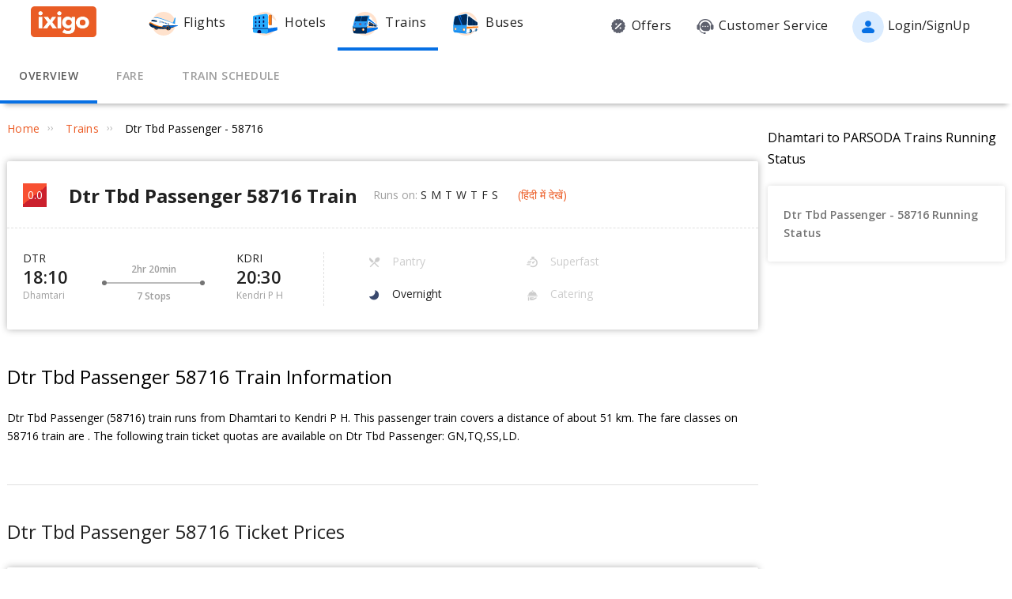

--- FILE ---
content_type: text/html; charset=utf-8
request_url: https://www.ixigo.com/trains/58716
body_size: 44112
content:
<!DOCTYPE html>
<html lang="en">

<head>
    <title>58716 Dtr Tbd Passenger Train Route, Schedule, Time Table | Dhamtari (DTR) to Kendri P H (KDRI)</title>
<meta name="description" content="58716 Dtr Tbd Passenger train route and time table. Check 58716 train schedule from Dhamtari (DTR) to Kendri P H (KDRI) with coach position, seat layout & platform number." />


 


<meta name="viewport" content="width=device-width, initial-scale=1, minimum-scale=1, maximum-scale=5" />
<meta name="distribution" content="global" />
<link rel="canonical" href="https://www.ixigo.com/trains/58716" />
<link rel="icon" href="https://images.ixigo.com/image/upload/assured/1af444122b20c4fb663240ca17f7639d-qwkrj.png">

<meta http-equiv="X-UA-Compatible" content="IE=edge" />  
<meta property="fb:pages" content="17705588269" />


<meta name="msvalidate.01" content="304648097885BBFEDBC2B3CCE5174B41" />	
<meta http-equiv="Content-Type" content="text/html; charset=utf-8" />

<meta name="msapplication-TileColor" content="#CCCCCC"/>
<meta name="msapplication-TileImage" content="https://www.ixigo.com/img/icons/ixigo_75x75.png?v1.0"/>

<meta name="verification" content="014f641ac0aa570bffc9658c90a3faf1" />



	<meta http-equiv="Content-Language" content="en" />


<meta name="msApplication-ID" content="326fb58c-85ad-4228-95c9-5c1733732599" />
<meta name="msApplication-PackageFamilyName" content="ixigo.ixigoTravel_5cnf0vs0fv58w" />

<meta name="verify-v1" content="lc39he+IeQJNv9zH1+EXWs61M3cUlNTQwx2Nvzm/7OE=" />
<meta name="verify-v1" content="qGPuBpVqf/vzU/sIoo1XVYiN7coNvaA3qGqfMCQklZI=" />

<!-- Facebook Meta -->
<meta property="fb:app_id" content="183011845164105" />
<meta property="og:type" content="website" />
<meta property="og:title" content="58716 Dtr Tbd Passenger Train Route, Schedule, Time Table | Dhamtari (DTR) to Kendri P H (KDRI)" />
<meta property="og:description" content="58716 Dtr Tbd Passenger train route and time table. Check 58716 train schedule from Dhamtari (DTR) to Kendri P H (KDRI) with coach position, seat layout & platform number." />

<meta property="og:url" content="https://www.ixigo.com/trains/58716" />

<meta property="og:image" content="https://images.ixigo.com/image/upload/assured/1af444122b20c4fb663240ca17f7639d-qwkrj.png" />

<!-- Twitter Meta -->
<meta name="twitter:card" content="summary" />
<meta name="twitter:site" content="@ixigo" />
<meta name="twitter:title" content="58716 Dtr Tbd Passenger Train Route, Schedule, Time Table | Dhamtari (DTR) to Kendri P H (KDRI)" />
<meta name="twitter:description" content="58716 Dtr Tbd Passenger train route and time table. Check 58716 train schedule from Dhamtari (DTR) to Kendri P H (KDRI) with coach position, seat layout & platform number." />
<meta name="twitter:image" content="https://images.ixigo.com/image/upload/assured/1af444122b20c4fb663240ca17f7639d-qwkrj.png" />


<link rel="manifest" href="/manifest.json" />
<link rel="profile" href="http://microformats.org/profile/hcalendar" />
        <meta name="robots" content="index, follow" />
        <meta name="classification" content="Travel" />

        <style>
.breadcrumbs li a:focus,.c-btn:focus,.c-input-cntr .c-input,.c-select-cntr select,.flight-content-section a:focus,.qna-section a:focus,.rd-back,.rd-next,.u-link-sm:focus,.u-link:focus,.write-review-popup .comment-sec textarea:focus,a:focus,footer a:focus{outline:0}.c-btn .button-icon.left,.u-lfloat{float:left}.c-tooltip,.u-text-center{text-align:center}.radio-list-item,.u-disable-select{user-select:none;-khtml-user-select:none;-o-user-select:none}.radio-list-item,.rdtNext span,.rdtPrev span,.u-disable-select{-webkit-user-select:none;-moz-user-select:none}.checkbox-list-item,.counter-parent,.radio-list-item,.u-disable-select{-khtml-user-select:none}.u-nostyle-list,footer ul{list-style-type:none}.u-nostyle-list,.u-nostyle-list li{margin:0;padding:0}.c-tooltip,.u-box{border-radius:2px}.breadcrumbs li a,.u-cta,.u-link,.u-link-sm,footer a{letter-spacing:.3px}.u-animated{-webkit-animation-duration:.4s;animation-duration:.4s}@-webkit-keyframes fadeIn{0%{opacity:0}100%{opacity:1}}@keyframes fadeIn{0%{opacity:0}100%{opacity:1}}.u-fadeIn{-webkit-animation-name:fadeIn;animation-name:fadeIn}@-webkit-keyframes fadeOut{0%{opacity:1}100%{opacity:0}}@keyframes fadeOut{0%{opacity:1}100%{opacity:0}}.u-fadeOut{-webkit-animation-name:fadeOut;animation-name:fadeOut}@-webkit-keyframes slideInDown{from{-webkit-transform:translate3d(0,-100%,0);transform:translate3d(0,-100%,0);visibility:visible}to{-webkit-transform:translate3d(0,0,0);transform:translate3d(0,0,0)}}@keyframes slideInDown{from{-webkit-transform:translate3d(0,-100%,0);transform:translate3d(0,-100%,0);visibility:visible}to{-webkit-transform:translate3d(0,0,0);transform:translate3d(0,0,0)}}.c-input-cntr.c-input-mobile.error .material-underline,.c-input-cntr.error .material-underline,.c-input-cntr.phone-email-input.error .material-underline,.grecaptcha-badge,.rd-day-concealed{visibility:hidden}.u-slideInDown{-webkit-animation-name:slideInDown;animation-name:slideInDown}@-webkit-keyframes slideOutUp{from{-webkit-transform:translate3d(0,0,0);transform:translate3d(0,0,0)}to{visibility:hidden;-webkit-transform:translate3d(0,-100%,0);transform:translate3d(0,-100%,0)}}@keyframes slideOutUp{from{-webkit-transform:translate3d(0,0,0);transform:translate3d(0,0,0)}to{visibility:hidden;-webkit-transform:translate3d(0,-100%,0);transform:translate3d(0,-100%,0)}}.u-slideOutUp{-webkit-animation-name:slideOutUp;animation-name:slideOutUp}@keyframes spin{0%{transform:rotate(0)}100%{transform:rotate(359deg)}}@keyframes left-right{0%{left:0}100%{left:100%}}@-webkit-keyframes loading_bouncedelay{0%,100%,80%{-webkit-transform:scale(0);-ms-transform:scale(0);transform:scale(0)}40%{-webkit-transform:scale(1);-ms-transform:scale(1);transform:scale(1)}}@keyframes loading_bouncedelay{0%,100%,80%{-webkit-transform:scale(0);-ms-transform:scale(0);transform:scale(0)}40%{-webkit-transform:scale(1);-ms-transform:scale(1);transform:scale(1)}}*{box-sizing:border-box;-moz-box-sizing:border-box}html{height:100%;position:relative!important}body{background-color:#f2f2f2}body #content{min-width:1280px}.u-pos-fixed{position:fixed!important}.u-pos-rel,.u-triangle-up{position:relative!important}.u-pos-abs{position:absolute!important}.u-b{display:block!important}.u-fb{display:flex!important}.u-v-align-middle{vertical-align:middle}.c-input-cntr.phone-email-input .c-input-country-code,.c-input-cntr.phone-email-input input.c-input{vertical-align:bottom;border-bottom:1px solid rgba(0,0,0,.12)}.u-v-align-bottom{vertical-align:bottom}.u-v-align-top{vertical-align:top}.u-font-w-regular{font-weight:400}.u-font-w-semi-bold{font-weight:600}.u-font-w-bold{font-weight:800}.u-uppercase{text-transform:uppercase}.u-clear{clear:both;width:100%;height:1px}.u-capitalize{text-transform:capitalize}.u-lowercase{text-transform:lowercase}.u-text-ellipsis{overflow:hidden;text-overflow:ellipsis;white-space:nowrap}.login-container .content-section .main-interface .ixigo-login,.u-text-left{text-align:left}.u-text-right{text-align:right}.u-overflow-hidden{overflow:hidden!important}.u-notransform{-webkit-transform:none!important;-moz-transform:none!important;-o-transform:none!important;-ms-transform:none!important;transform:none!important}.u-triangle-up{width:0;height:0;border-left:10px solid transparent;border-right:10px solid transparent;border-bottom:18px solid #D50000;top:2px}.u-triangle-up:before{position:absolute!important;content:"!";color:#fff;font-weight:bolder;left:-2px;top:5px}.u-link,.u-link-sm{color:#EC5B24;font-size:14px;text-transform:uppercase;font-weight:600;cursor:pointer;text-decoration:none}.u-link-sm:hover,.u-link:hover{color:#FD775D}.u-link-sm.disabled,.u-link.disabled{cursor:default;color:#C5C5C5}.dropdown-list .dropdown-list-item,.u-nostyle-link,.u-nostyle-link:hover,.u-nostyle-link:visited{color:inherit;text-decoration:none}.u-link-sm{text-transform:none}.u-box{box-shadow:0 0 10px rgba(0,0,0,.3);background-color:#FFF}.u-box .u-box-header{padding:10px 25px;background:#FEF9F7;color:rgba(0,0,0,.87);font-weight:500;font-size:16px}.u-box .u-box-result,.u-cta{font-size:14px;cursor:pointer}.u-box .u-box-result{padding:10px}.u-layout-2-col{width:1280px;margin:0 auto}.u-layout-2-col .u-layout-col-1{width:980px;padding-right:30px;margin:0 auto;vertical-align:top}.u-layout-2-col .u-layout-col-2{width:300px;vertical-align:top}.max-container-width{width:1280px;margin:0 auto}@media screen and (max-width:1280px){.u-layout-2-col{width:1262px;margin:0 auto}.u-layout-2-col .u-layout-col-1{width:962px;padding-right:12px;margin:0 auto;vertical-align:top}.u-layout-2-col .u-layout-col-2{width:300px;vertical-align:top}.max-container-width{width:1262px}}.u-overflow-ellipsis{overflow:hidden;text-overflow:ellipsis;white-space:nowrap}.u-cta{font-weight:600;color:#EC5B24}.u-cta:hover{color:#FD775D}.u-interpunct{width:4px;height:4px;margin:2px 7px;border-radius:4px;background:rgba(0,0,0,.87);display:inline-block;vertical-align:middle}.u-disable-state{background:rgba(0,0,0,.1);position:relative;border-radius:5px;overflow:hidden}.u-disable-state:before{content:" ";display:block;background:linear-gradient(to right,#e6e6e6,rgba(255,255,255,.5),#e6e6e6);background:-webkit-linear-gradient(right,#e6e6e6,rgba(255,255,255,.5),#e6e6e6);background:-o-linear-gradient(right,#e6e6e6,rgba(255,255,255,.5),#e6e6e6);background:-moz-linear-gradient(right,#e6e6e6,rgba(255,255,255,.5),#e6e6e6);position:absolute;top:0;bottom:0;width:50px;left:0;-webkit-animation:left-right 1s linear infinite;animation:left-right 1s linear infinite}.u-curtain{position:fixed;z-index:1050;top:0;right:0;bottom:0;left:0;background-color:rgba(0,0,0,.8)}.u-above-curtain,.u-tooltip-wrapper{position:relative}.u-above-curtain{z-index:1051}.c-tooltip,.dd-arrow,.dropdown-list{position:absolute}.u-rotate-90{-webkit-transform:rotate(90deg);-moz-transform:rotate(90deg);-ms-transform:rotate(90deg);-o-transform:rotate(90deg);transform:rotate(90deg)}.u-rotate-180{-webkit-transform:rotate(180deg);-moz-transform:rotate(180deg);-ms-transform:rotate(180deg);-o-transform:rotate(180deg);transform:rotate(180deg)}.u-rotate-270{-webkit-transform:rotate(270deg);-moz-transform:rotate(270deg);-ms-transform:rotate(270deg);-o-transform:rotate(270deg);transform:rotate(270deg)}.u-cstm-scroll::-webkit-scrollbar{width:7px}.u-cstm-scroll::-webkit-scrollbar-thumb{background-color:#E1E1E1;border-radius:7px}.u-cstm-scroll.u-cstm-scroll-hover::-webkit-scrollbar-thumb{display:none}.u-cstm-scroll.u-cstm-scroll-hover:hover::-webkit-scrollbar-thumb{display:block}.ixigo-money-gradient{background:#721053;background:-webkit-linear-gradient(45deg,#721053,#AD2E41);background:-o-linear-gradient(45deg,#721053,#AD2E41);background:-moz-linear-gradient(45deg,#721053,#AD2E41);background:linear-gradient(45deg,#721053,#AD2E41)}.grecaptcha-badge{opacity:0}.mt-10{margin-top:10px!important}.p-0{padding:0!important}body{padding:0;margin:0}body .container-12{width:960px!important}.container{padding:10px 0}.container-12{width:100%;margin:0 auto;font-size:0;padding:0 12px}.container-12 .row{display:block;margin:10px -12px}.container-12 .row .col-1,.container-12 .row .col-10,.container-12 .row .col-11,.container-12 .row .col-12,.container-12 .row .col-2,.container-12 .row .col-3,.container-12 .row .col-4,.container-12 .row .col-5,.container-12 .row .col-6,.container-12 .row .col-7,.container-12 .row .col-8,.container-12 .row .col-9{display:inline-block;margin-left:12px;margin-right:12px}.container-12 .row .col-1{width:56px}.container-12 .row .col-2{width:136px}.container-12 .row .col-3{width:216px}.container-12 .row .col-4{width:296px}.container-12 .row .col-5{width:376px}.container-12 .row .col-6{width:456px}.container-12 .row .col-7{width:536px}.container-12 .row .col-8{width:616px}.container-12 .row .col-9{width:696px}.container-12 .row .col-10{width:776px}.container-12 .row .col-11{width:856px}.container-12 .row .col-12{width:936px}body{font:14px/1.7 "Open Sans",Helvetica,Arial,sans-serif}h1{font-size:32px}h2{font-size:24px}.c-tooltip,h5{font-size:12px}h6{font-size:10px}h1,h2,h3,h4,h5,h6{font-weight:400}ol{list-style:decimal}ul{list-style:disc}li{margin-left:30px}address,dl,fieldset,figure,h1,h2,h3,h4,h5,h6,hr,ol,p,pre,table,ul{margin-bottom:20px}.nav-list-item{font-size:14px;font-weight:600;letter-spacing:.5px;color:rgba(0,0,0,.38);padding:13px 24px;cursor:pointer;border-bottom:solid 4px transparent}.nav-list-item.selected,.nav-list-item:hover{color:rgba(0,0,0,.64)}.nav-list .nav-list-item.selected{border-bottom:solid 4px #0770E4!important}.nav-item-tooltip{width:200px;z-index:10}.dropdown-list{z-index:10;background-color:#FAFAFA;padding:0;letter-spacing:.5px;font-size:14px;-webkit-transition:display .2s;transition:display .2s}.dropdown-list .dropdown-list-item{display:inline-block!important;color:rgba(0,0,0,.87);padding:5px 20px;width:100%;cursor:pointer;border-left:solid 3px transparent}.dropdown-list .dropdown-list-item:hover,.dropdown-list .dropdown-list-item:visited{text-decoration:none;color:inherit}.dropdown-list .dropdown-list-item.selected,.dropdown-list .dropdown-list-item:hover{border-left:solid 3px #EC5B24;background:#FEF9F7}.dropdown-list .dropdown-list-item.disabled{color:#C5C5C5!important;cursor:default}.c-btn,.c-btn:hover,.c-tooltip{color:#FFF}.dropdown-list .dropdown-list-item.disabled:hover{border-left:solid 3px transparent!important;background:0 0!important}.dd-arrow{width:0;height:0;border-left:5px solid transparent;border-right:5px solid transparent;border-top:6px solid rgba(0,0,0,.38)}.dd-arrow.up,header .dd-arrow.up{border-top:none}.dd-arrow.up{border-bottom:6px solid rgba(0,0,0,.38)}.u-tooltip-wrapper:hover .c-tooltip{display:block}.c-tooltip{display:none;background-color:#000;padding:6px}.c-tooltip.left{top:50%;transform:translateY(-50%);-moz-transform:translateY(-50%);-webkit-transform:translateY(-50%);right:110%;right:calc(100% + 10px);right:-webkit-calc(100% + 10px);right:-moz-calc(100% + 10px)}.c-tooltip.right{top:50%;transform:translateY(-50%);-moz-transform:translateY(-50%);-webkit-transform:translateY(-50%);left:110%;left:calc(100% + 10px);left:-webkit-calc(100% + 10px);left:-moz-calc(100% + 10px)}.c-tooltip.right .tip{position:absolute!important;top:calc(50% - 8px);top:-webkit-calc(50% - 8px);top:-moz-calc(50% - 8px);left:-19px;width:27px;height:12px;overflow:hidden;transform:rotate(-90deg);-webkit-transform:rotate(-90deg)}.c-tooltip.right .tip:after{content:"";position:absolute!important;top:5px;left:5px;width:14px;height:14px;background:#000;transform:rotate(45deg);-webkit-transform:rotate(-45deg)}.c-tooltip.bottom{left:50%;transform:translateX(-50%);-moz-transform:translateX(-50%);-webkit-transform:translateX(-50%);top:110%;top:calc(100% + 10px);top:-webkit-calc(100% + 10px);top:-moz-calc(100% + 10px)}.c-tooltip.bottom .tip{border-bottom:8px solid #000;border-right:10px solid transparent;border-left:10px solid transparent;border-top:0;content:" ";display:block;position:absolute;top:-6px;left:calc(50% - 20px);left:-webkit-calc(50% - 20px);left:-moz-calc(50% - 20px)}.c-tooltip.top{left:50%;transform:translateX(-50%);-moz-transform:translateX(-50%);-webkit-transform:translateX(-50%);bottom:110%;bottom:calc(100% + 10px);bottom:-webkit-calc(100% + 10px);bottom:-moz-calc(100% + 10px)}button::-moz-focus-inner{border:0}.c-btn{background-color:#EC5B24;padding:10px 14px;height:40px;border-radius:2px;border:none;width:100%;box-shadow:1px 1px 3px rgba(0,0,0,.3);position:relative}.c-btn.disabled{background-color:#E1E1E1;cursor:default;color:#C5C5C5}.c-btn.secondary{background-color:#FFF;color:#EC5B24;border:1px solid #EC5B24;box-shadow:none}.c-btn.secondary:hover{color:#FFF;background-color:#EC5B24}.c-btn .button-icon.right{float:right}.c-btn .u-ripple{position:absolute;top:0;left:0;width:100%;height:100%;overflow:hidden;background:0 0}.c-btn .u-ripple.is-active .u-ripple-circle{animation:ripple .35s ease-in;-webkit-animation:ripple .35s ease-in}.c-btn .u-ripple-circle{position:absolute;top:50%;left:50%;-ms-transform:translate(-50%,-50%);-webkit-transform:translate(-50%,-50%);transform:translate(-50%,-50%);opacity:0;width:0;height:0;border-radius:50%;background:rgba(255,255,255,.45)}@keyframes ripple{0%{opacity:0}25%{opacity:1}100%{width:200%;padding-bottom:200%;opacity:0}}@-webkit-keyframes ripple{0%{opacity:0}25%{opacity:1}100%{width:200%;padding-bottom:200%;opacity:0}}.c-input-cntr.phone-email-input{border-bottom:0}.c-input-cntr.phone-email-input .c-phone-email-input-wrapper{width:100%;-webkit-transition-timing-function:ease-in-out;transition:width .2s;transition-timing-function:ease-in-out}.c-input-cntr.phone-email-input .c-country-code-wrapper{width:0;overflow:hidden;-webkit-transition-timing-function:ease-in-out;transition:width .2s;transition-timing-function:ease-in-out}.c-input-cntr.phone-email-input.is-phone .c-country-code-wrapper{width:42px}.c-input-cntr.phone-email-input.is-phone .c-country-code-wrapper.dd-visible{overflow:initial}.c-input-cntr.phone-email-input.is-phone .c-phone-email-input-wrapper{width:calc(100% - 52px);padding-left:10px}.c-input-cntr.phone-email-input .c-input-country-code{display:inline-block!important;position:relative!important;cursor:pointer;width:42px;line-height:1.3}.c-input-cntr.phone-email-input .c-input-country-code .list{max-height:200px;width:340px;overflow-y:scroll}.c-input-cntr.phone-email-input .c-input-country-code .dd-icon{position:absolute!important;right:0;bottom:5px;font-size:5px;color:rgba(0,0,0,.64)}.c-input-cntr.phone-email-input .material-underline{position:relative!important;top:2px;display:block;width:100%}.c-input-cntr.phone-email-input .material-underline:after,.c-input-cntr.phone-email-input .material-underline:before{content:'';height:2px;width:0;bottom:1px;position:absolute!important;background:#EC5B24;-webkit-transition:.2s ease all;transition:.2s ease all}.c-input-cntr.phone-email-input .material-underline:before{left:50%}.c-input-cntr.phone-email-input .material-underline:after{right:50%}.c-input-cntr.phone-email-input.error .c-input-country-code,.c-input-cntr.phone-email-input.error input.c-input{border-bottom-color:#D50000}.c-input-cntr.phone-email-input.focus input.c-input~.material-underline:after,.c-input-cntr.phone-email-input.focus input.c-input~.material-underline:before{width:50%}.login-popup .c-popup .popup-content{width:750px}.login-container .creative-section{float:left;font-size:0;background-color:#EC5B24}.login-container .creative-section .creative-section-image{width:300px}.login-container .content-section{float:right;width:450px;padding:20px 50px;position:relative;height:600px}.login-container .content-section .brand-icon{width:72px}.login-container .content-section .heading{font-size:24px;line-height:1;margin:25px 0;color:rgba(0,0,0,.87)}.login-container .content-section .heading .small{font-size:19px}.login-container .content-section .alt-view-link{text-align:right;color:rgba(0,0,0,.38);font-weight:400;font-size:12px}.login-container .content-section .alt-view-link span{color:#EC5B24;cursor:pointer;margin-left:5px}.login-container .content-section .back-arrow{position:relative!important;top:-16px;cursor:pointer}.login-container .content-section .back-arrow .back-icon{display:inline-block!important;-webkit-transform:rotate(180deg);transform:rotate(180deg);font-size:14px;color:rgba(0,0,0,.87)}.login-container .content-section .forgot-interface .form-error-msg,.login-container .content-section .main-interface .form-error-msg,.login-container .content-section .post-login-interface .form-error-msg,.login-container .content-section .signup-interface .form-error-msg,.login-container .content-section .success-signup-interface .form-error-msg,.login-container .content-section .update-interface .form-error-msg,.login-container .content-section .verify-interface .form-error-msg{font-size:12px;margin-bottom:20px;color:#D50000;position:relative;padding:5px 5px 5px 22px;background-color:rgba(255,0,0,.1);border-radius:3px}.login-container .content-section .forgot-interface .form-error-msg .ixi-icon-error,.login-container .content-section .main-interface .form-error-msg .ixi-icon-error,.login-container .content-section .post-login-interface .form-error-msg .ixi-icon-error,.login-container .content-section .signup-interface .form-error-msg .ixi-icon-error,.login-container .content-section .success-signup-interface .form-error-msg .ixi-icon-error,.login-container .content-section .update-interface .form-error-msg .ixi-icon-error,.login-container .content-section .verify-interface .form-error-msg .ixi-icon-error{position:absolute;left:5px;top:4px}.login-container .content-section .google-plus-icon{position:relative!important;top:-7px;left:-11px;width:38px;height:38px;background:url([data-uri])}.login-container .content-section input::placeholder{color:#C5C5C5}.login-container .content-section .ixigo-terms{font-size:12px;margin:20px 0 10px;color:rgba(0,0,0,.64)}.login-container .content-section .ixigo-terms a{color:#EC5B24;text-transform:lowercase;text-decoration:underline}.login-container .content-section .ixigo-terms a:hover{color:#FD775D}.login-container .content-section .reCaptcha-disclaimer{font-size:12px;color:rgba(0,0,0,.64);margin:10px 0}.login-container .content-section .reCaptcha-disclaimer a{color:#EC5B24}.login-container .content-section .reCaptcha-disclaimer a:hover{color:#FD775D}.login-container .content-section .main-interface .ixigo-login .login-email,.login-container .content-section .main-interface .ixigo-login .login-password{margin-top:30px;margin-bottom:5px}.login-container .content-section .main-interface .ixigo-login .login-email .input-label,.login-container .content-section .main-interface .ixigo-login .login-password .input-label{text-transform:initial}.login-container .content-section .main-interface .ixigo-login .reset-password{margin:25px 0}.login-container .content-section .main-interface .ixigo-login .reset-password a{color:#EC5B24;text-decoration:none;font-weight:400;font-size:12px;cursor:pointer}.login-container .content-section .main-interface .login-button{height:44px;margin-top:40px}.login-container .content-section .main-interface .login-button button{height:100%;width:100%;font-weight:400;text-transform:none}.login-container .content-section .main-interface .or{text-align:center;margin:25px 0}.login-container .content-section .main-interface .login-options .facebook-login,.login-container .content-section .main-interface .login-options .facebook-login-loader{margin-right:10%}.login-container .content-section .main-interface .login-options .facebook-login,.login-container .content-section .main-interface .login-options .google-login{display:inline-block!important;vertical-align:top;height:44px;width:45%}.login-container .content-section .main-interface .login-options .facebook-login .c-btn,.login-container .content-section .main-interface .login-options .google-login .c-btn{height:100%;width:100%;font-weight:400;text-transform:none}.login-container .content-section .main-interface .login-options .facebook-login .c-btn{background-color:#2553b4}.login-container .content-section .main-interface .login-options .facebook-login .c-btn .button-icon{position:relative!important;top:-2px;font-size:20px}.login-container .content-section .main-interface .login-options .google-login .c-btn{background-color:#4285f4}.login-container .content-section .main-interface .login-options .facebook-login-loader,.login-container .content-section .main-interface .login-options .google-login-loader{position:relative!important;display:inline-block!important;width:45%;height:44px;z-index:0}.login-container .content-section .main-interface .login-options .google-login{position:relative}.login-container .content-section .main-interface .login-options .google-login .google-login-btn{position:absolute;inset:0;opacity:0;z-index:1}.login-container .content-section .signup-interface .input-group{margin-bottom:30px;position:relative}.login-container .content-section .signup-interface .input-group .input-label,.login-container .content-section .signup-interface .input-group label{color:rgba(0,0,0,.64);font-size:12px;font-weight:400;text-transform:initial}.login-container .content-section .signup-interface .input-group .error-message{position:absolute;line-height:12px;width:100%;color:#D50000;font-size:12px;padding:5px 5px 5px 22px;background-color:rgba(255,0,0,.1);border-radius:3px}.login-container .content-section .signup-interface .input-group .error-message .ixi-icon-error{position:absolute;left:5px;top:4px}.login-container .content-section .signup-interface .prefix-group{display:inline-block!important;position:relative!important;vertical-align:bottom;cursor:pointer;width:42px;border-bottom:1px solid rgba(0,0,0,.12)}.login-container .content-section .signup-interface .prefix-group .list{width:85px;max-height:200px}.login-container .content-section .signup-interface .prefix-group .dd-icon{position:absolute!important;right:0;bottom:8px;font-size:5px;color:rgba(0,0,0,.64)}.login-container .content-section .signup-interface .name-input{display:inline-block!important;width:144px;margin-left:10px}.login-container .content-section .signup-interface .mobile-input{display:inline-block!important;width:294px;margin-left:10px}.login-container .content-section .verify-interface .input-group{margin:30px 0;position:relative}.login-container .content-section .verify-interface .input-group .elm{margin:30px 0 0}.login-container .content-section .verify-interface .resend-cta{display:inline-block!important;margin-top:15px;font-size:12px;cursor:pointer}.login-container .content-section .verify-interface .resend-cta .disabled{color:#C5C5C5}.login-container .content-section .verify-interface .resend-cta .link-text{color:#EC5B24}.login-container .content-section .verify-interface .label-text{font-size:12px;color:rgba(0,0,0,.38);line-height:1.7}.login-container .content-section .verify-interface .otp-input-wrapper{position:relative!important;line-height:40px}.login-container .content-section .verify-interface .otp-input-wrapper .otp-input-group{margin-top:5px}.login-container .content-section .verify-interface .otp-input-wrapper .otp-input-group .otp-input{display:inline-block!important;vertical-align:top;width:35px;margin-right:10px}.login-container .content-section .verify-interface .otp-input-wrapper .otp-input-group .otp-input .input-group{margin:0}.login-container .content-section .verify-interface .otp-input-wrapper .otp-input-group .otp-input input{font-size:28px;line-height:35px;text-align:center}.login-container .content-section .verify-interface .otp-input-wrapper .otp-input-group .otp-input input:-webkit-autofill{-webkit-box-shadow:0 0 0 30px #fff inset}.login-container .content-section .forgot-interface .input-group{margin:40px 0;position:relative}.login-container .content-section .post-login-interface .input-group,.login-container .content-section .update-interface .input-group{margin:30px 0 40px;position:relative}.login-container .content-section .post-login-interface .profile-info-wrapper .pf-image{display:inline-block!important;vertical-align:middle;font-size:0}.login-container .content-section .post-login-interface .profile-info-wrapper .pf-image img{width:50px;height:50px;border-radius:50px}.login-container .content-section .post-login-interface .profile-info-wrapper .pf-info{display:inline-block!important;vertical-align:middle;margin-left:10px}.login-container .content-section .post-login-interface .profile-info-wrapper .pf-info .user-name{font-weight:600;font-size:20px;color:rgba(0,0,0,.87);line-height:1.4}.login-container .content-section .post-login-interface .profile-info-wrapper .pf-info .sub-text{font-size:14px;color:rgba(0,0,0,.64)}.login-container .content-section .post-login-interface .reasonText{padding-top:15px;line-height:1.5;color:rgba(0,0,0,.64);font-size:14px}.login-container .content-section .post-login-interface .continue-cta{margin-top:80px}.login-container .content-section .success-signup-interface{width:350px;border-top:3px solid #EC5B24;padding:45px 25px;text-align:center}.login-container .content-section .success-signup-interface .header-text{font-size:20px;font-weight:600;color:rgba(0,0,0,.87)}.login-container .content-section .success-signup-interface .custom-message{letter-spacing:.4px;line-height:1.5;margin-top:5px}.login-container .content-section .success-signup-interface .success-symbol{height:80px}.login-popup.hide-creative .c-popup .popup-content{width:auto}.login-popup.hide-creative .login-container .creative-section{display:none}.login-popup.hide-creative .login-container .content-section{height:auto;padding:0;width:auto;min-width:350px}.pop-text{text-shadow:0 0 200px transparent;color:transparent;text-align:center;animation-name:textappear;animation-duration:3s;animation-iteration-count:2;padding:10px;box-shadow:1px 1px 3px rgba(0,0,0,.3);border-radius:5px}@keyframes textappear{0%,100%{color:#fff}10%,90%{color:rgba(0,0,0,.87)}}.header .header-search{position:absolute!important;top:0;right:110px;left:110px;bottom:0;border-bottom:3px solid #EC5B24;z-index:2}.header .header-search input{height:100%;padding-left:12px;font-size:25px!important;font-weight:300}.header .header-search .autocompleter-results.u-box{text-align:left}.header .header-search .c-auto-cmpltr,.header .header-search .c-auto-cmpltr .c-input-cntr{height:100%}.header .search-icon{display:inline-block!important;border:1px solid #fff;height:30px;width:30px;border-radius:50%;cursor:pointer}.header .right-nav{vertical-align:middle;line-height:1}header{background:0 0;height:64px}header .background-white{background-color:#FFF;width:100%;display:flex;justify-content:space-around;position:fixed;z-index:2;align-items:center}header .background-white.hide-prod{justify-content:space-between}header .background-white .left-wrapper.hide-prod{padding:15px 0 6px;margin-left:100px}header .background-white .right-wrapper.hide-prod{padding-top:20px;margin-right:100px}header .background-white .im{color:rgba(0,0,0,.87);position:relative;cursor:pointer;font-size:16px;padding:19px 15px 18px;font-weight:400}header .background-white .im .im-icon{vertical-align:bottom}header .background-white .im .price{background:#EC5B24;color:#FFF;font-size:10px;display:inline-block;padding:0 5px;border-radius:15px;position:absolute;left:5%;top:-1px;line-height:16px}header .background-white .im:hover{color:#EC5B24}header .hdr-logo{height:67px;padding-top:13px}header .header .nav-list .nav-list-item{padding:10px 15px;font-size:16px;font-weight:400;border-bottom:none}header .header .nav-list .nav-list-item .nav-item-icon{margin-right:5px;vertical-align:middle}header .header .currency-cntnr{position:relative;padding-right:15px;margin-right:20px;cursor:pointer}header .header .currency-cntnr .currency{display:inline-block!important}header .header .currency-cntnr .dd-arrow{top:7px;right:0}header .header .currency-list-wrapper{box-shadow:0 0 10px rgba(0,0,0,.3);border-radius:2px;position:absolute!important;top:30px;right:-45px;width:665px;z-index:10;background:#FFF;padding:5px;min-height:105px;height:105px;overflow-y:hidden;color:rgba(0,0,0,.87)}header .header .currency-list-wrapper .u-box-header{padding:10px 25px;background:#FEF9F7;color:rgba(0,0,0,.87);font-weight:500;font-size:16px}header .header .currency-list-wrapper .u-box-result{padding:10px;cursor:pointer;font-size:14px}header .header .currency-list-wrapper.expanded{overflow-y:auto!important;width:680px}header .header .currency-list-wrapper .tip{width:0;height:0;border-left:50px solid transparent;border-right:50px solid transparent;border-bottom:100px solid red}header .header .currency-list-wrapper .list-item{display:inline-block!important;text-align:center;cursor:pointer}header .header .currency-list-wrapper .list-item.selected,header .header .currency-list-wrapper .list-item:hover{background-color:#FEF9F7;font-weight:800;color:#EC5B24}header .header .currency-list-wrapper .popular-list{padding:5px 5px 0}header .header .currency-list-wrapper .popular-list .list-item{width:129px;padding:15px;font-size:16px}header .header .currency-list-wrapper .popular-list .list-item div{display:inline-block!important;vertical-align:middle}header .header .currency-list-wrapper .popular-list .list-item .separator{margin:0 10px}header .header .currency-list-wrapper .popular-list .list-item .symbol{font-size:12px}header .header .currency-list-wrapper .divider{position:relative!important;border-top:1px dashed rgba(0,0,0,.12);margin:15px 15px 0}header .header .currency-list-wrapper .divider .toggle-list{position:relative!important;display:inline-block!important;top:-12px;left:275px;background-color:#FFF;padding:0 10px;cursor:pointer;font-weight:600;color:rgba(0,0,0,.87)}header .header .currency-list-wrapper .divider .toggle-list .icon{display:inline-block!important;-webkit-transform:rotate(90deg);transform:rotate(90deg);font-size:10px;margin-left:5px;transition-duration:.3s}header .header .currency-list-wrapper .divider .toggle-list .icon.rotate{-webkit-transform:rotate(-90deg);transform:rotate(-90deg)}header .header .currency-list-wrapper .other-list{padding:0 5px}header .header .currency-list-wrapper .other-list .list-item{width:80px;padding:10px;font-size:14px}header .header .right-nav-wrapper{padding:0 15px;font-weight:400;position:relative}header .header .right-nav-wrapper .user-more-info{color:rgba(0,0,0,.87);background:#FFF;position:absolute;top:40px;left:15px;width:200px;box-shadow:0 1px 5px rgba(0,0,0,.2);z-index:3}header .header .right-nav-wrapper .user-more-info.open{display:block}header .header .right-nav-wrapper .user-more-info.close{display:none}header .header .right-nav-wrapper .user-more-info:before{width:0;height:0;position:absolute;content:" ";right:30px;top:-10px}header .header .right-nav-wrapper .user-more-info .item{line-height:20px;cursor:pointer;padding:15px}header .header .right-nav-wrapper .user-more-info .item:hover{background:#FEF9F7;border-left-color:#EC5B24}header .header .right-nav-wrapper .user-more-info .wallet-balance{float:right;margin-left:5px;color:#EC5B24}header .header .right-nav-wrapper .user-more-info .wallet-balance.u-disable-state{width:70px;height:10px;margin-top:5px}header .header .right-nav-wrapper .user-more-info .wallet-balance .c-price-display .icon{margin-top:-.15em}header .header .right-nav-wrapper .user-more-info .wallet-balance.NA{color:rgba(0,0,0,.87)}header .header .right-nav-wrapper .user-more-info .tip{position:absolute!important;top:-12px;right:0;width:30px;height:14px;overflow:hidden}header .header .right-nav-wrapper .user-more-info .tip:after{content:"";position:absolute!important;top:5px;left:5px;width:17px;height:17px;background:#fff;transform:rotate(45deg);-webkit-transform:rotate(45deg);box-shadow:-1px -1px 10px -2px rgba(0,0,0,.3)}header .header .right-nav-wrapper .user-login{display:inline-block!important;height:40px;width:40px;border-radius:50%;cursor:pointer;overflow:hidden;font-size:28px;vertical-align:middle}header .header .right-nav-wrapper .user-login img{height:100%;width:100%}header .header .right-nav-wrapper .login-txt{margin-left:5px}header .header .right-nav-wrapper .user-info{font-size:16px;cursor:pointer}header .header .right-nav-wrapper .user-name{margin-left:10px}header .header .right-nav-wrapper .user-name:hover{color:#EC5B24}header .header .right-nav-wrapper .ixigo-money{background:#dc3532;color:#FFF;font-size:10px;display:inline-block;padding:0 5px;border-radius:15px;position:absolute;left:20%;top:-8px;line-height:16px}header .header .right-nav-wrapper .arrow,header .header .right-nav-wrapper .arrow-down,header .header .right-nav-wrapper .arrow-up{color:#EC5B24;display:inline-block;font-size:12px;margin-left:10px}header .header .right-nav-wrapper .arrow,header .header .right-nav-wrapper .arrow-down{transform:rotate(90deg)}header .header .right-nav-wrapper .arrow-up{transform:rotate(270deg)}header .ixigo-logo-cntr{margin-right:50px}header .nav-more-item{padding-right:15px}header .nav-more-item .dropdown-list{left:-60px;width:165px;top:32px}header .nav-more-item .dd-arrow{top:8px;right:15px}header .one-tap-login-popup .popup-content{width:600px;padding:40px 30px;text-align:center}header .one-tap-login-popup .popup-content .icon{font-size:65px;line-height:65px;margin-right:15px}header .one-tap-login-popup .popup-content .status-text{display:inline-block!important;width:-moz-calc(100% - 81px);width:-o-calc(100% - 81px);width:-webkit-calc(100% - 81px);width:calc(100% - 81px);text-align:left;font-size:24px;line-height:34px;font-weight:600}header .one-tap-login-popup.success{color:#559B09}header .one-tap-login-popup.error{color:#D50000}header.purple-header{background:#721053;background:-webkit-linear-gradient(45deg,#721053,#AD2E41);background:-o-linear-gradient(45deg,#721053,#AD2E41);background:-moz-linear-gradient(45deg,#721053,#AD2E41);background:linear-gradient(45deg,#721053,#AD2E41)}header.purple-header .header .nav-list-item,header.purple-header .header .right-nav-wrapper{color:#FFF}header.purple-header .header .dd-arrow{border-top-color:#FFF}header.purple-header .header .dd-arrow.up{border-bottom-color:#FFF}header.white-header{background:#FFF}header.white-header .header .nav-list-item,header.white-header .header .right-nav-wrapper{color:rgba(0,0,0,.87)}header.white-header .header .dd-arrow{border-top-color:rgba(0,0,0,.87)}header.white-header .header .dd-arrow.up{border-bottom-color:rgba(0,0,0,.87)}header.transparent-header .header .right-nav-wrapper{color:#FFF}header.transparent-header .header .nav-list-item{padding:19px 30px 10px;color:rgba(255,255,255,.6)}header.transparent-header .header .nav-list-item.selected{color:#FFF;font-weight:600}header.transparent-header .header .nav-list-item:hover{color:#FFF}header.transparent-header .header .dd-arrow{border-top-color:rgba(255,255,255,.6)}header.transparent-header .header .dd-arrow.up{border-bottom-color:rgba(255,255,255,.6)}header.transparent-header .header .dd-arrow:hover{border-bottom-color:#FFF;border-top-color:#FFF}.c-card{border:1px solid #e7e7e7;width:320px;cursor:pointer;border-radius:2px;overflow:hidden;text-decoration:none;vertical-align:top;display:inline-block;background:#fff;transition:all .3s cubic-bezier(.25,.8,.25,1)}.c-card:hover{box-shadow:0 0 5px rgba(0,0,0,.15)}.c-card .disabled-card{background:rgba(0,0,0,.1)}.c-card .card-header{width:100%;height:190px;background-size:cover}.c-card .card-header img{width:100%;height:100%}.c-card .card-content{height:80px;padding:16px 20px}.c-card .card-content .card-content-section{width:50%}.c-card .card-content .card-info{height:12px;width:75%}.c-card .card-content .card-info-bottom{margin-top:20px}.c-card .card-content .rupee-icon{font-size:14px}.c-card .card-content .card-title{overflow:hidden;text-overflow:ellipsis;white-space:nowrap;font-size:14px;color:rgba(0,0,0,.87);line-height:20px;font-weight:600}.c-card .card-content .card-text{font-size:14px;color:rgba(0,0,0,.64);margin-top:10px;line-height:20px}.c-card .card-content .city-cntr{text-overflow:ellipsis}.c-card .card-content .flight-card-detail{font-size:0}.c-card .card-content .flight-card-detail .right-arrow{font-size:11px;line-height:28px;vertical-align:bottom}.c-card .card-content .flight-card-detail .city-airport-cntr.city-airport-cntr,.c-card .card-content .flight-card-detail .city-airport-cntr.price-date-cntr,.c-card .card-content .flight-card-detail .price-date-cntr.city-airport-cntr,.c-card .card-content .flight-card-detail .price-date-cntr.price-date-cntr{font-size:16px}.c-card .card-content .flight-card-detail .city-airport-cntr,.c-card .card-content .flight-card-detail .price-date-cntr{width:50%}.c-card .card-content .flight-card-detail .city-airport-cntr.city-airport-cntr .city-cntr,.c-card .card-content .flight-card-detail .price-date-cntr.city-airport-cntr .city-cntr{color:rgba(0,0,0,.87);font-weight:600}.c-card .card-content .flight-card-detail .city-airport-cntr.city-airport-cntr .airport-cntr,.c-card .card-content .flight-card-detail .price-date-cntr.city-airport-cntr .airport-cntr{color:rgba(0,0,0,.38);font-weight:400}.c-card .card-content .flight-card-detail .city-airport-cntr.price-date-cntr .price-cntr,.c-card .card-content .flight-card-detail .price-date-cntr.price-date-cntr .price-cntr{color:rgba(0,0,0,.87);font-weight:600}.c-card .card-content .flight-card-detail .city-airport-cntr.price-date-cntr .price-cntr .text,.c-card .card-content .flight-card-detail .price-date-cntr.price-date-cntr .price-cntr .text{font-weight:400}.c-card .card-content .flight-card-detail .city-airport-cntr.price-date-cntr .price-cntr .price-link,.c-card .card-content .flight-card-detail .price-date-cntr.price-date-cntr .price-cntr .price-link{color:rgba(0,0,0,.87)}.c-card .card-content .flight-card-detail .city-airport-cntr.price-date-cntr .price-cntr .price-link .price-value,.c-card .card-content .flight-card-detail .price-date-cntr.price-date-cntr .price-cntr .price-link .price-value{padding-left:4px}.c-card .card-content .flight-card-detail .city-airport-cntr.price-date-cntr .price-cntr .icon,.c-card .card-content .flight-card-detail .price-date-cntr.price-date-cntr .price-cntr .icon{vertical-align:baseline}.c-card .card-content .flight-card-detail .city-airport-cntr.price-date-cntr .date-cntr,.c-card .card-content .flight-card-detail .price-date-cntr.price-date-cntr .date-cntr{color:rgba(0,0,0,.38);font-weight:400}.c-card .card-content .package-card-detail .duration-cntr.u-ib,.c-card .card-content .package-card-detail .price-cntr{width:50%;font-size:14px;color:rgba(0,0,0,.68)}.c-card .card-content .package-card-detail .price-cntr{text-align:right;margin-top:10px}.c-card.col-3 .card-header{height:215px}.c-input-cntr{position:relative!important;border-bottom:1px solid rgba(0,0,0,.12);height:100%;line-height:24px}.c-input-cntr .c-input{border:none;width:100%;height:100%;margin:0;border-radius:0;font-size:14px;line-height:25px;color:rgba(0,0,0,.87)}.c-input-cntr .c-input[disabled]{cursor:not-allowed!important;color:rgba(0,0,0,.38)}.c-input-cntr .input-label{font-size:12px;color:rgba(0,0,0,.38);transform:translate(0,0);transition-duration:.2s;cursor:text;height:23px;overflow:visible}.c-input-cntr .material-underline{position:relative!important;top:2px;display:block;width:100%}.c-input-cntr .material-underline:after,.c-input-cntr .material-underline:before{content:'';height:2px;width:0;bottom:1px;position:absolute!important;background:#EC5B24;-webkit-transition:.2s ease all;transition:.2s ease all}.c-input-cntr .material-underline:before{left:50%}.c-input-cntr .material-underline:after{right:50%}.c-input-cntr.animate .input-label{transform:translate(8.3%,25px) scale(1.16666667)}.c-input-cntr .error-message{position:absolute!important;display:none;line-height:14px;width:100%;color:#D50000;font-size:12px;padding:5px 5px 5px 22px;background-color:rgba(255,0,0,.1);border-radius:3px}.c-input-cntr .error-message .ixi-icon-error{position:absolute!important;left:5px;top:4px}.c-input-cntr.error{border-bottom-color:#D50000!important}.c-input-cntr.error .error-message{display:block}.c-input-cntr.error .input-label{color:#D50000!important;transform:translate(0,0);font-size:12px}.c-input-cntr.focus .input-label{color:#EC5B24!important;transform:translate(0,0);font-size:12px}.c-input-cntr.focus .c-input~.material-underline:after,.c-input-cntr.focus .c-input~.material-underline:before{width:50%}.c-input-cntr.no-border{border-color:transparent!important}.c-auto-cmpltr{position:relative!important}.c-auto-cmpltr .autocompleter-results-caret:after,.c-auto-cmpltr .autocompleter-results-caret:before{width:0;height:0;position:absolute;content:" ";left:15px}.c-auto-cmpltr .autocompleter-results-caret:before{border-left:9px solid transparent;border-bottom:10px solid rgba(0,0,0,.1);border-right:9px solid transparent;top:-10px;margin-left:-2px}.c-auto-cmpltr .autocompleter-results-caret:after{border-left:7px solid transparent;border-bottom:7px solid #FFF;border-right:7px solid transparent;top:-7px;margin-left:0}.c-auto-cmpltr .autocompleter-results{position:absolute!important;font-size:0;left:0;right:0;box-shadow:0 0 10px rgba(0,0,0,.3);background-color:#FFF;z-index:9;margin-top:8px}.c-auto-cmpltr .autocompleter-results.u-cstm-scroll{overflow-y:auto;margin-top:5px}.c-auto-cmpltr .autocompleter-results .result-row{border-left:3px solid transparent}.c-auto-cmpltr .autocompleter-results .result-row.selected,.c-auto-cmpltr .autocompleter-results .result-row:hover{background-color:#F2F9FF;border-left-color:#0770E4}.c-auto-cmpltr .autocompleter-results .result-row.flight-airport .recent-search-icon{display:inline-block!important;vertical-align:middle;text-align:center;width:40px;margin-right:10px;font-size:22px;line-height:1;color:rgba(0,0,0,.64)}.c-auto-cmpltr .autocompleter-results .result-row.flight-airport .airport-code{display:inline-block!important;vertical-align:middle;width:40px;text-align:center;border:1px solid rgba(0,0,0,.64);margin-right:10px;font-size:12px;font-weight:300;line-height:16px;border-radius:2px;color:rgba(0,0,0,.64)}.c-auto-cmpltr .autocompleter-results .result-row.flight-airport .destination-icon{display:inline-block!important;vertical-align:middle;width:40px;text-align:center;margin-right:10px;font-size:12px;font-weight:300;line-height:16px;color:rgba(0,0,0,.64)}.c-auto-cmpltr .autocompleter-results .result-row.flight-airport .text-cntr{line-height:16px}.c-auto-cmpltr .autocompleter-results .result-row.flight-airport .text-cntr .city{font-size:14px;color:rgba(0,0,0,.87);overflow:hidden;text-overflow:ellipsis;white-space:nowrap;text-transform:capitalize}.c-auto-cmpltr .autocompleter-results .result-row.flight-airport .text-cntr .airport{font-size:12px;color:rgba(0,0,0,.64);overflow:hidden;text-overflow:ellipsis;white-space:nowrap}.c-auto-cmpltr .autocompleter-results .result-row.flight-airport .text-cntr .airport .interpunct{display:inline-block!important;vertical-align:middle;width:4px;height:4px;border-radius:4px;background-color:rgba(0,0,0,.64);margin:0 5px}.c-auto-cmpltr .autocompleter-results .result-row.flight-airport .text-cntr .city-row.show-nearby .city{display:inline-block!important;width:-moz-calc(100% - 115px);width:-o-calc(100% - 115px);width:-webkit-calc(100% - 115px);width:calc(100% - 115px);vertical-align:middle}.c-auto-cmpltr .autocompleter-results .result-row.flight-airport .text-cntr .city-row.show-nearby .nearby-city{display:inline-block!important;width:115px;text-align:right;overflow:hidden;text-overflow:ellipsis;white-space:nowrap;vertical-align:middle;font-size:12px;color:rgba(0,0,0,.64)}.c-auto-cmpltr .autocompleter-results .result-row.flight-airport .text-cntr.recent-search{display:inline-block!important;vertical-align:middle;width:-moz-calc(100% - 50px);width:-o-calc(100% - 50px);width:-webkit-calc(100% - 50px);width:calc(100% - 50px)}.c-auto-cmpltr .autocompleter-results .result-row.bus-recent-search .recent-search-icon,.c-auto-cmpltr .autocompleter-results .result-row.train-recent-search .recent-search-icon{display:inline-block!important;vertical-align:middle;text-align:center;width:40px;margin-right:10px;font-size:22px;line-height:1;color:rgba(0,0,0,.64)}.c-auto-cmpltr .autocompleter-results .result-row.bus-recent-search .text-cntr,.c-auto-cmpltr .autocompleter-results .result-row.train-recent-search .text-cntr{display:inline-block!important;vertical-align:middle;width:-moz-calc(100% - 50px);width:-o-calc(100% - 50px);width:-webkit-calc(100% - 50px);width:calc(100% - 50px);line-height:16px}.c-auto-cmpltr .autocompleter-results .result-row.bus-recent-search .text-cntr .city,.c-auto-cmpltr .autocompleter-results .result-row.train-recent-search .text-cntr .city{font-size:14px;color:rgba(0,0,0,.87);overflow:hidden;text-overflow:ellipsis;white-space:nowrap}.c-auto-cmpltr .autocompleter-results .result-row.bus-recent-search .text-cntr .date-class,.c-auto-cmpltr .autocompleter-results .result-row.train-recent-search .text-cntr .date-class{font-size:12px;color:rgba(0,0,0,.64);overflow:hidden;text-overflow:ellipsis;white-space:nowrap}.c-auto-cmpltr .autocompleter-results .result-row.hotels{text-transform:capitalize}.c-auto-cmpltr .autocompleter-results .result-row.hotels .hotel-name{font-size:14px;color:rgba(0,0,0,.87);width:100%}.c-auto-cmpltr .autocompleter-results .result-row.hotels .hotel-name .name{overflow:hidden;text-overflow:ellipsis;white-space:nowrap;max-width:75%}.c-auto-cmpltr .autocompleter-results .result-row.hotels .hotel-location{font-size:12px;color:rgba(0,0,0,.64);overflow:hidden;text-overflow:ellipsis;white-space:nowrap}.c-auto-cmpltr .autocompleter-results .result-row.hotels .hotel-location span:not(:last-child):after{content:', '}.c-auto-cmpltr .autocompleter-results .result-row.planner .icon-cntr{width:30px;height:30px;background-color:#FEF9F7}.c-auto-cmpltr .autocompleter-results .result-row.planner .text-cntr{margin-left:10px;font-size:14px;color:rgba(0,0,0,.87);overflow:hidden;text-overflow:ellipsis;white-space:nowrap;width:-moz-calc(100% - 50px);width:-o-calc(100% - 50px);width:-webkit-calc(100% - 50px);width:calc(100% - 50px)}.c-auto-cmpltr .autocompleter-results .result-row.planner .text-cntr .location{font-size:12px;color:rgba(0,0,0,.64)}.c-auto-cmpltr .autocompleter-results .result-row.planner .text-cntr .location span:first-child:before,.c-auto-cmpltr .autocompleter-results .result-row.planner .text-cntr .location span:not(:last-child):after{content:", "}.c-auto-cmpltr .autocompleter-results .result-row.bus-origin .city-name{font-size:14px;color:rgba(0,0,0,.87);overflow:hidden;text-overflow:ellipsis;white-space:nowrap}.c-auto-cmpltr .autocompleter-results .result-row.bus-origin .state-name{font-size:12px;color:rgba(0,0,0,.64);overflow:hidden;text-overflow:ellipsis;white-space:nowrap}.c-auto-cmpltr .autocompleter-results .result-row .tag-name{padding:2px 10px;background:#f6f6f6;border-radius:10px;text-align:center;border:1px solid #f0eeee;display:inline-block;font-size:12px}.c-auto-cmpltr .autocompleter-results .result-row:hover .tag-name{color:#EC5B24;border:1px solid #EC5B24;background:#FFF}.c-auto-cmpltr .autocompleter-results .error-msg-cnt{font-size:14px;color:#D50000;padding:10px;background-color:rgba(213,0,0,.1)}.c-auto-cmpltr .autocompleter-results .error-msg-cnt .error-icon,.c-auto-cmpltr .autocompleter-results .error-msg-cnt .error-msg{display:inline-block!important;vertical-align:middle}.c-auto-cmpltr .autocompleter-results .error-msg-cnt .error-msg{width:-moz-calc(100% - 16px);width:-o-calc(100% - 16px);width:-webkit-calc(100% - 16px);width:calc(100% - 16px);padding-right:5px;line-height:1.5;word-break:break-word}.c-auto-cmpltr .c-input{width:-moz-calc(100% - 20px);width:-o-calc(100% - 20px);width:-webkit-calc(100% - 20px);width:calc(100% - 20px)}.c-auto-cmpltr .clear-input{position:absolute;width:16px;height:16px;right:0;top:28px;cursor:pointer;font-size:10px;text-align:center;color:#AAA}.c-auto-cmpltr .clear-input.selected,.c-auto-cmpltr .clear-input:hover{color:#FFF}.radio-list-item{font-size:14px;letter-spacing:.5px;padding:5px;cursor:pointer}.radio-list-item .radio-button{width:20px;height:20px;border:2px solid rgba(0,0,0,.32);border-radius:50%;margin-top:2px}.radio-list-item .radio-button::before{width:10px;height:10px;display:block;content:'';position:absolute;margin:auto;border-radius:50%;top:3px;left:3px}.rd-container,.rd-container-train-a2b{margin-top:11px;box-shadow:0 0 7px rgba(0,0,0,.59);text-align:center}.radio-list-item .label{line-height:20px;margin-left:15px;top:1px}.radio-list-item.selected .radio-button{border-color:#EC5B24}.radio-list-item.selected .radio-button::before{background:#EC5B24}.radio-list-item.disabled{pointer-events:none;cursor:not-allowed}.radio-list-item.disabled .radio-button{border-color:rgba(0,0,0,.32)}.radio-list-item.disabled .radio-button::before{background:rgba(0,0,0,.32)}.checkbox-list-item{user-select:none;-o-user-select:none;-moz-user-select:none;-webkit-user-select:none;font-size:14px;letter-spacing:.5px;padding:5px;cursor:pointer}.checkbox-list-item .checkbox-button{width:20px;height:20px;border:2px solid rgba(0,0,0,.32);border-radius:3px;color:transparent;font-size:10px;text-align:center;overflow:hidden}.checkbox-list-item .checkbox-button .check-icon{position:absolute!important;left:1px}.checkbox-list-item .checkbox-button:before{content:'';position:absolute;top:50%;left:50%;width:150%;height:150%;border-radius:50%;background:#EC5B24;transform:translate(-50%,-50%) scale(0);-webkit-transform:translate(-50%,-50%) scale(0);transition-duration:.2s;-webkit-transition-duration:.2s}.checkbox-list-item .checkbox-button.selected{color:#FFF;border-color:#EC5B24;transition-duration:.35s;-webkit-transition-duration:.35s;animation-timing-function:ease-out;-webkit-animation-timing-function:ease-out;background:#EC5B24}.checkbox-list-item .checkbox-button.selected:before{transition-duration:.35s;-webkit-transition-duration:.35s;transform:translate(-50%,-50%) scale(1);-webkit-transform:translate(-50%,-50%) scale(1);animation-timing-function:ease-out;-webkit-animation-timing-function:ease-out}.checkbox-list-item.disabled{cursor:not-allowed;color:rgba(0,0,0,.38)}.checkbox-list-item.disabled .checkbox-button{border-color:rgba(0,0,0,.1)!important;background:rgba(0,0,0,.01)!important}.checkbox-list-item.disabled .checkbox-button:before{background-color:rgba(0,0,0,.1)!important}.rd-container,.rd-container-train-a2b{padding:15px 10px;background:#FFF;z-index:9}.checkbox-list-item.u-ib{margin-left:10px}.checkbox-list-item.u-ib:first-child{margin-left:0}.checkbox-list-item .label{line-height:20px;margin-left:10px;top:1px}.counter-parent{user-select:none;-o-user-select:none;-moz-user-select:none;-webkit-user-select:none;font-size:16px}.counter-parent span{border:1px solid rgba(0,0,0,.12);width:36px;height:26px;line-height:26px;text-align:center;cursor:pointer}.counter-parent span.counter-negative,.counter-parent span.counter-positive{font-size:26px;color:rgba(0,0,0,.64);line-height:22px;transition:all .3s}.counter-parent span.counter-negative:hover,.counter-parent span.counter-positive:hover{color:rgba(0,0,0,.87)}.counter-parent span.counter-disabled{color:rgba(0,0,0,.38);cursor:default}.counter-parent span.counter-disabled:hover{color:rgba(0,0,0,.38)}.rd-container{display:none;width:849px!important;border-radius:2px;border:none!important}.rd-container-train-a2b{display:none;width:390px!important;border-radius:2px;border:none!important;left:959px!important}.rd-month,.rd-time{display:inline-block}.rd-container-attachment{position:absolute}.rd-month{padding:0 24px;height:410px}.rd-month:first-child{padding-left:0}.rd-month:last-child{padding-right:0;border-left:1px dashed rgba(0,0,0,.12)}.rd-back,.rd-next{cursor:pointer;border:none;background:0 0;margin:0}.rd-back[disabled],.rd-next[disabled]{cursor:default;color:#ddd!important}.rd-back{float:left}.rd-day-body{cursor:pointer;text-align:center}.rd-day-selected,.rd-time-option:hover,.rd-time-selected{cursor:pointer;background-color:#333;color:#fff}.rd-day-next-month,.rd-day-prev-month{color:#999}.rd-day-disabled{cursor:default;color:#fcc}.rd-time{position:relative;margin-top:5px;min-width:80px}.rd-time-list{display:none;position:absolute;overflow-y:scroll;max-height:160px;left:0;right:0;background-color:#fff;color:#333}.u-ib,footer ul li{display:inline-block!important}.rd-time-option,.rd-time-selected{padding:5px}.u-hide{display:none!important}.u-rfloat{float:right}.u-not-visibile{visibility:hidden!important}.rd-container.extra-bottom{height:400px}.rd-container table{border-collapse:inherit;border-spacing:0}.rd-container th{padding:13px 13px 8px;font-size:12px;font-weight:500;color:rgba(0,0,0,.52)}.rd-container td{padding:0;width:55px;height:45px;text-align:center;font-size:13px;font-weight:100;font-weight:600;position:relative}.rd-container td.rd-day-selected{background:inherit}.rd-container.bg-white{background:#FFF!important}.rd-container td .day{line-height:32px;color:rgba(0,0,0,.87);font-size:14px}.rd-container td .day.has-info{position:absolute;top:0;left:0;right:0}.rd-container td .info{font-weight:400;font-size:10px;color:rgba(0,0,0,.52);position:absolute;top:24px;left:0;right:0;letter-spacing:.2px}.rd-container td .info .currency-icon{font-size:9px}.rd-container td.low .info{color:#54A902;letter-spacing:.6px;font-weight:600}.rd-container td.medium{border-color:#E7BE3A}.rd-container td.high .info{color:#D50000;letter-spacing:.6px;font-weight:600}.rd-month-label{font-size:16px;font-weight:600;color:rgba(0,0,0,.87)}.rd-date{position:relative}.rd-back,.rd-next{position:absolute;top:-7px;font-size:16px!important;padding:10px;color:rgba(0,0,0,.8)!important;width:40px;height:40px}.rd-back{left:5px}.rd-next{float:right;right:5px}.rd-container.cal-list-opened .rd-next{right:422px!important}.rd-container.cal-list-opened .rd-month:last-child{border-left:none}.rd-day-disabled .day,.rd-day-disabled .info{color:rgba(0,0,0,.2)!important}.rd-day-next-month,.rd-day-prev-month{visibility:hidden!important;border:0!important}.rd-container .cal-footer{padding:10px 0;font-size:0;position:absolute;bottom:0;right:9px;width:195px;z-index:9}.rd-container .cal-footer .cal-list-header{padding:15px;text-align:center;border-bottom:2px solid #eee;font-size:14px;color:rgba(0,0,0,.87);font-weight:600;text-transform:capitalize}.rd-container .cal-footer .cal-list-header .close-cal-list-btn{position:absolute;right:2px;padding:10px;top:8px}.rd-container .cal-footer .cal-disclaimer{position:absolute;left:-617px;font-size:12px;color:rgba(0,0,0,.52);top:16px}.rd-container .cal-footer .cal-list-cntr{width:100%;font-size:14px}.rd-container .cal-footer .cal-list-cntr .cal-list-btn{padding:3px 22px;margin:auto;cursor:pointer;text-align:right;font-weight:600;color:#1fb0de;text-transform:uppercase}.rd-container .cal-footer .cal-list-cntr .cal-list-btn .hl-icon{display:inline-block;vertical-align:middle;font-size:10px;margin-right:8px;-webkit-transform:rotate(180deg);transform:rotate(180deg)}.rd-container .cal-footer .cal-list-cntr .cal-list-btn .hl-text{display:inline-block;vertical-align:middle}.rd-container .cal-footer .cal-list-cntr .cal-list{position:absolute;top:-349px;width:410px;background:#FFF;z-index:9;right:-9px;overflow:hidden;cursor:pointer;box-shadow:-1px 0 5px #ddd;display:none}.rd-container .cal-footer .cal-list-cntr .cal-list .cal-list-body{overflow-y:auto;height:345px}.rd-container.cal-list-opened .cal-footer .cal-list-cntr .cal-list{display:block}.rd-container .cal-footer .cal-list-cntr .cal-list .cal-list-item{font-size:0;padding:12px 10px 0;text-align:left}.rd-container .cal-footer .cal-list-cntr .cal-list .cal-list-item .img-cntr{width:40px;vertical-align:middle;height:50px}.rd-container .cal-footer .cal-list-cntr .cal-list .cal-list-item .img-cntr img{width:30px;height:30px;border-radius:100%}.rd-container .cal-footer .cal-list-cntr .cal-list .cal-list-item .text-cntr{font-size:12px;width:85%;padding-bottom:15px;text-transform:capitalize;vertical-align:middle}.rd-container .cal-footer .cal-list-cntr .cal-list .cal-list-item .text-cntr .item-header{font-size:14px;font-weight:500;margin-bottom:5px;color:rgba(0,0,0,.87)}.rd-container .cal-footer .cal-list-cntr .cal-list .cal-list-item .text-cntr .item-header .price-cntr{float:right;font-size:12px}.rd-container .cal-footer .cal-list-cntr .cal-list .cal-list-item .text-cntr .item-header .price-cntr .currency-icon{font-size:10px}.rd-container .cal-footer .cal-list-cntr .cal-list .cal-list-item .text-cntr .item-body{color:rgba(0,0,0,.52)}.rd-container .cal-footer .cal-list-cntr .cal-list .cal-list-item .img-cntr .selected-item{display:none;font-size:20px;width:30px;height:30px;text-align:center;border-radius:20px;padding-top:6px;color:#fff;background:#1fb0de}.rd-container .cal-footer .cal-list-cntr .cal-list .cal-list-item.selected .img-cntr .selected-item{display:inline-block;font-size:12px}.rd-container .cal-footer .cal-list-cntr .cal-list .cal-list-item.selected .img-cntr img,.rd-container td.trip-endDate.highlighted-date:after,.rd-container td.trip-endDate.non-highlighted-date:after,.rd-container td.trip-startDate.non-highlighted-date:before{display:none}.rd-container td.trip-date{position:relative;background:#fcebe6!important;border-top:1px solid red!important;border-bottom:1px solid red!important;color:#fff!important}.rd-container td.trip-date.non-highlighted-date{background:0 0!important;border-color:rgba(151,151,151,.06)!important}.rd-container td.highlighted-date.start-of-month,.rd-container td.highlighted-date:first-child,.rd-container td.trip-startDate,td.rd-day-body.trip-date.start-of-month{border-left:1px solid red!important}.rd-container td.highlighted-date-last,.rd-container td.highlighted-date.end-of-month,.rd-container td.highlighted-date:last-child,.rd-container td.trip-endDate,td.rd-day-body.trip-date.end-of-month{border-right:1px solid red!important}.rd-container td.highlighted-date,.rd-container td.trip-date.highlighted-date{position:relative;background:#fcebe6!important;border-top:red!important;border-bottom:red!important;color:#fff!important}td.rd-day-body.highlighted-date.highlighted-date-no-top-border,td.rd-day-body.trip-date.no-top-border{border-top-color:transparent!important}.rd-container td.trip-date.trip-oneWay{border:1px solid red!important}.rd-container td.highlighted-date-first:before,.rd-container td.trip-startDate:before{border-top:8px solid transparent;border-bottom:8px solid transparent;top:-6px;width:0;height:0;content:" ";bottom:0;position:absolute;border-left:8px solid red;left:-2px;transform:rotate(225deg)}.rd-container td.highlighted-date-first{border-left:1px solid red!important}.rd-container td.highlighted-date-last:after,.rd-container td.trip-endDate:after{border-top:8px solid transparent;border-bottom:8px solid transparent;width:0;height:0;content:" ";position:absolute;border-right:8px solid red;right:-2px;bottom:-6px;transform:rotate(-135deg)}.rd-container:after,.rd-container:before{width:0;height:0;position:absolute;content:" "}.rd-container.arrow-animation:after,.rd-container.arrow-animation:before{-webkit-transition:margin .3s;transition:margin .3s}.rd-container:after{border-left:10px solid transparent;border-bottom:7px solid #FFF;border-right:10px solid transparent;top:-7px;margin-left:0}.rd-container:before{border-left:13px solid transparent;border-bottom:10px solid rgba(0,0,0,.15);border-right:13px solid transparent;top:-10px;margin-left:-3px}.rd-container.arrow-left:after{margin-left:-105px}.rd-container.arrow-left:before{margin-left:-108px}footer ul,footer ul li{margin:0;padding:0}.rd-container .nav-disable{cursor:pointer;color:#CCC}.rd-day-body.trip-date:last-child{border-right:1px solid red!important}.rd-day-body.trip-date:first-child{border-left:1px solid red!important}td.rd-day-body:not(.rd-day-disabled):hover{background:#fcebe6;border-color:#99d8f5}footer a{color:#EC5B24;font-size:14px;text-transform:uppercase;font-weight:600;cursor:pointer;text-decoration:none}footer a:hover{color:#FD775D}footer a.disabled{cursor:default;color:#C5C5C5}footer .email-cntnr{width:250px;margin-right:40px}footer .email-cntnr .c-input-cntr{border-color:#fff}footer .email-cntnr .c-input-cntr .c-input{background:0 0;font-size:16px;color:#fff}footer .email-cntnr .c-input-cntr .c-input::placeholder{color:rgba(255,255,255,.4)}footer .email-cntnr .c-input-cntr .input-label{color:rgba(255,255,255,.4)}footer .email-cntnr .c-input-cntr.error{border-bottom-color:#FFF!important}footer .email-cntnr .c-input-cntr.error .error-message,footer .email-cntnr .c-input-cntr.error .input-label{color:#FFF!important;background:0 0}footer .app-dwnld .app-white{background-color:#FFF;height:300px;font-size:24px;padding-top:200px}footer .app-dwnld .app-white .txt-cntnr{width:1280px;margin:auto}footer .app-dwnld .app-white .txt-cntnr div{margin-left:500px;margin-top:40px}footer .app-dwnld .app-grey{position:relative;background-color:transparent;width:1280px;margin:20px auto 0;height:160px}footer .app-dwnld .app-grey a{display:inline-block;margin-left:30px}footer .app-dwnld .app-grey .star-rating,footer .app-dwnld .app-grey a:first-child{margin-left:500px}footer .app-dwnld .app-grey .app-prvw{position:absolute;left:175px;top:-280px}footer .app-dwnld .app-grey .star-rating .rating-text{font-size:12px}footer .news-subscribe{padding:20px 0 25px;background-color:#550F5D;color:#FFF}footer .news-subscribe .subscribe-txt .large{font-size:18px}footer .news-subscribe .subscribe-btn{float:right;width:150px;margin-top:7px}footer .news-subscribe .popup-content{width:300px;text-align:center;color:rgba(0,0,0,.87)}footer .description-container{padding:10px 0;background:#3A1248}footer .description-container .description{width:1280px;margin:auto;color:#FFF}footer .bc-container{background:#3A1248}footer .bc-container .breadcrumbs{width:1280px;margin:auto}footer .bc-container .breadcrumbs .arrow-marker,footer .bc-container .breadcrumbs .nolink-text{color:#FFF}footer .ftr-nav-tabs{background-color:#3A1248;color:rgba(255,255,255,.4);text-transform:uppercase;font-size:16px}footer .ftr-nav-tabs .nav-tab{padding:20px;position:relative;cursor:pointer;color:rgba(255,255,255,.4)}footer .ftr-nav-tabs .nav-tab.selected{color:#EC5B24;border-bottom:2px solid #EC5B24}footer .ftr-nav-tabs ul{border-bottom:1px solid rgba(255,255,255,.4)}footer .ftr-nav-content{background-color:#3A1248;overflow:hidden;color:#FFF}footer .ftr-nav-content.collapse ul{max-height:200px}footer .ftr-nav-content.collapse li.more,footer .ftr-nav-content.expand li.less{display:block!important}footer .ftr-nav-content ul{padding:15px 0 5px;border-bottom:1px solid rgba(255,255,255,.8);color:rgba(255,255,255,.8);position:relative}footer .ftr-nav-content ul.about{padding-bottom:20px;font-size:12px}footer .ftr-nav-content ul.about li{width:100%;padding:0;vertical-align:initial;margin:0}footer .ftr-nav-content ul li.less,footer .ftr-nav-content ul li.more{position:absolute;bottom:0;right:0;left:0;text-align:right;padding-right:15px;display:none!important}footer .ftr-nav-content ul li.less .dd-arrow,footer .ftr-nav-content ul li.more .dd-arrow{border-color:#EC5B24 transparent;top:10px;margin-left:5px}footer .ftr-nav-content ul li.more{background:rgba(46,1,61,.7);background:-webkit-linear-gradient(rgba(58,18,72,.2),#2e013d);background:-o-linear-gradient(rgba(58,18,72,.2),#2e013d);background:-moz-linear-gradient(rgba(58,18,72,.2),#2e013d);background:linear-gradient(rgba(58,18,72,.2),#2e013d)}footer .ftr-nav-content li{width:20%;padding-right:20px;vertical-align:top;padding-bottom:10px}footer .ftr-nav-content a{color:rgba(255,255,255,.8);font-weight:400;display:inline-block;text-transform:capitalize;font-size:12px}footer .ftr-nav-content .aux-text{margin-left:5px}footer .ftr-nav-links{background-color:#3A1248;color:#FFF;padding:15px 0;font-size:12px;font-weight:600}footer .ftr-nav-links a{color:rgba(255,255,255,.8);font-weight:600;padding:0 10px;font-size:12px}footer .ftr-nav-links li{vertical-align:middle}footer .ftr-nav-links li:first-child a{padding-left:0}footer .ftr-nav-links ul{display:inline-block!important}footer .ftr-nav-links .interpunct{display:inline-block!important;background-color:#FFF;border-radius:10px;width:4px;height:4px;vertical-align:middle}footer .ftr-copyright{text-align:center;padding:15px;background-color:#2E013D}footer .ftr-copyright label{color:rgba(255,255,255,.8);font-size:10px;font-weight:800}.carousel{border-radius:5px;white-space:nowrap;overflow:visible;background:#fff;position:relative}.carousel.full-arrow{box-shadow:none;padding:0}.carousel.full-arrow .data-wrapper{padding:0 20px}.carousel.full-arrow .data-wrapper .data-cntr{padding:0;border-radius:0}.carousel.full-arrow .nav-left,.carousel.full-arrow .nav-right{width:20px;border:1px solid #ccc;border-radius:0;top:0;bottom:0;box-shadow:none;margin-top:0;height:auto;display:inline-block;font-size:14px;text-align:center}.carousel.full-arrow .nav-left:before,.carousel.full-arrow .nav-right:before{width:20px;top:50%;-webkit-transform:translateY(-50%);transform:translateY(-50%)}.carousel.full-arrow .nav-left{left:0}.carousel.full-arrow .nav-right{right:1px}.carousel .carousel-heading{text-align:center;font-size:18px;margin-bottom:20px}.carousel .data-wrapper{position:relative}.carousel .data-wrapper .data-cntr{width:100%;overflow-x:hidden;white-space:nowrap;border-radius:6px;padding:3px 0}.carousel .data-wrapper .data-cntr .c-card{width:240px}.carousel .data-wrapper .data-cntr .c-card:not(:last-child){margin-right:12px}.carousel .data-wrapper .data-cntr .c-card .card-header{height:170px}.carousel .data-wrapper .data-cntr .c-card .card-content{padding:16px}.carousel .nav-left,.carousel .nav-right{width:60px;height:60px;position:absolute!important;border-radius:50px;background:#fff;box-shadow:-1px 2px 10px rgba(0,0,0,.3);cursor:pointer;display:none;top:50%;margin-top:-35px}.carousel .nav-left:before,.carousel .nav-right:before{position:absolute!important;left:0;top:0;color:rgba(0,0,0,.64);width:60px;line-height:60px;vertical-align:middle;text-align:center}.carousel .nav-left.disabled,.carousel .nav-right.disabled{cursor:not-allowed;color:rgba(0,0,0,.38)}.carousel .nav-left{left:10px}.carousel .nav-right{right:10px}.c-review{width:100%;padding:0 5%;text-align:center;vertical-align:top}.c-review .c-review-text{font-size:14px;white-space:initial;color:rgba(0,0,0,.64)}.c-review .c-review-text .c-quote{transform:scale(2);margin:0 10px;display:inline-block!important}.c-review .c-review-user{font-size:18px;margin:10px 0 5px;font-weight:600}.c-review .c-review-rating .c-review-star{margin-right:5px}.number-counter .label{width:50px;margin-right:25px;color:#999}.number-counter .label .main{font-size:16px;line-height:16px}.number-counter .label .sub{font-size:12px}.number-counter .items .counter-item{font-size:16px;width:32px;cursor:pointer;height:32px;line-height:32px}.number-counter .items .counter-item.disabled{color:#aaa!important;border:none!important;cursor:not-allowed}.c-switch,.c-tag .dlt-btn:hover{cursor:pointer}.number-counter .items .counter-item.current,.number-counter .items .counter-item:hover{color:#EC5B24;border:1px solid #EC5B24}.c-tag{display:inline-block;font-size:14px;background-color:#FFF;border-radius:20px}.c-tag .tag-text{display:inline-block;vertical-align:middle;margin-right:5px}.c-tag .dlt-btn{display:inline-block;padding:0 10px;font-size:10px;vertical-align:text-bottom}.c-tag-default{color:rgba(0,0,0,.64);border:1px solid rgba(0,0,0,.32);padding:2px 10px}.c-switch{display:inline-block;width:36px;height:15px;border-radius:30px;position:relative}.c-switch .switch-handle{width:20px;height:20px;border-radius:50%;display:inline-block;position:absolute;top:-2px;-webkit-transition:.3s ease-out left;-moz-transition:.3s ease-out left;-o-transition:.3s ease-out left;transition:.3s ease-out left}.c-switch.switch-on{background-color:#f4ad97}.c-switch.switch-on .switch-handle{background-color:#ea5c30;left:16px}.c-switch.switch-off{background-color:#c6c5c5}.c-switch.switch-off .switch-handle{background-color:#f1f1f1;left:0;border:1px solid #c6c5c5}.c-switch.disabled{cursor:not-allowed;pointer-events:none}.c-price-display{position:relative}.c-price-display .icon{position:relative!important;font-size:.85em;margin-right:.05em}.c-price-display .cur-txt{vertical-align:middle;line-height:1}.c-price-display span{vertical-align:middle;display:inline-block}.c-price-display .strike{text-decoration:line-through}.c-timeline-wrapper.horizontal{text-align:center;font-size:0;width:100%}.c-timeline-wrapper.horizontal .label{position:relative;display:inline-block;min-width:1px}.c-timeline-wrapper.horizontal .label.br.first,.c-timeline-wrapper.horizontal .label.tl.first{transform:translateX(-45%)}.c-timeline-wrapper.horizontal .label.br.last,.c-timeline-wrapper.horizontal .label.tl.last{transform:translateX(45%)}.c-timeline-wrapper.horizontal .c-timeline{display:-webkit-box;display:-ms-flexbox;display:flex;-webkit-box-pack:justify;-ms-flex-pack:justify;justify-content:space-between;font-size:0;width:100%;margin:10px 0}.c-timeline-wrapper.horizontal .c-timeline .dot{display:inline-block}.nav-with-label{display:inline-block;background:inherit;color:rgba(0,0,0,.38);box-shadow:0 2px 5px 0 rgba(0,0,0,.1);border-radius:10px}.nav-with-label .nav-label{padding:5px 0;text-align:center;min-width:80px}.nav-with-label .nav-list span{display:inline-block;margin:5px 0}.nav-with-label .nav-list span .text-display{margin:0;line-height:1}.nav-with-label .nav-list span .text-display .ic{margin-left:10px}.nav-with-label .nav-list span .nav-list-item{font-size:14px;font-weight:600;letter-spacing:.5px;color:rgba(0,0,0,.64);padding:6px 20px;cursor:pointer;border-bottom:none!important}.nav-with-label .nav-list span .nav-list-item.selected,.nav-with-label .nav-list span .nav-list-item:hover{color:#0770E4}.nav-with-label .nav-list span:not(:last-child){border-right:1px solid rgba(0,0,0,.12)}.c-select-cntr{position:relative!important;border-bottom:1px solid #f0f0f0}.c-select-cntr select{-webkit-appearance:none;-moz-appearence:none;width:100%;height:100%;border:none;background:0 0;z-index:5;cursor:pointer}.c-select-cntr .icon{right:0;font-size:40px;line-height:27px;top:-6px;z-index:-1}.c-pagination .nav,.c-pagination .page-num{padding:5px 0;width:23px;margin:0 5px;color:#EC5B24;display:inline-block;cursor:pointer;line-height:10px;border-radius:2px}.rdtPicker td span.rdtDisabled,.rdtPicker td span.rdtDisabled:hover,.rdtPicker td.rdtDisabled,.rdtPicker td.rdtDisabled:hover,.rdtPicker th.rdtDisabled,.rdtPicker th.rdtDisabled:hover{cursor:not-allowed;background:0 0;color:#999}.c-pagination .nav.disabled,.c-pagination .page-num.disabled{color:rgba(234,78,47,.3);cursor:not-allowed}.c-pagination .nav{font-size:11px}.c-pagination .page-num{color:rgba(0,0,0,.87);text-decoration:none}.c-pagination .page-num.selected{background:#EC5B24;color:#fff;cursor:default}.table-header,.table-header-elem{font-size:inherit;font-weight:600}.table-root{width:100%;text-align:center;border-collapse:collapse}.table-content-row-elem{padding:10px 0;border-bottom:1px solid rgba(0,0,0,.12)}.table-content-row-elem a{text-decoration:none;color:rgba(0,0,0,.38)}.c-input-cntr.c-input-mobile{border-bottom:0}.c-input-cntr.c-input-mobile .c-country-code-wrapper,.c-input-cntr.c-input-mobile .c-mobile-input-wrapper{display:inline-block!important;vertical-align:middle}.c-input-cntr.c-input-mobile .c-input-country-code,.c-input-cntr.c-input-mobile input.c-input{vertical-align:bottom;border-bottom:1px solid rgba(0,0,0,.12)}.c-input-cntr.c-input-mobile .c-mobile-input-wrapper{width:calc(100% - 52px);margin-left:10px}.c-input-cntr.c-input-mobile .c-input-country-code{display:inline-block!important;position:relative!important;cursor:pointer;width:42px;line-height:1.3}.c-input-cntr.c-input-mobile .c-input-country-code .list{max-height:200px;width:340px;overflow-y:scroll}.c-input-cntr.c-input-mobile .c-input-country-code .dd-icon{position:absolute!important;right:0;bottom:5px;font-size:5px;color:rgba(0,0,0,.64)}.c-input-cntr.c-input-mobile .material-underline{position:relative!important;top:2px;display:block;width:100%}.c-input-cntr.c-input-mobile .material-underline:after,.c-input-cntr.c-input-mobile .material-underline:before{content:'';height:2px;width:0;bottom:1px;position:absolute!important;background:#EC5B24;-webkit-transition:.2s ease all;transition:.2s ease all}.c-input-cntr.c-input-mobile .material-underline:before{left:50%}.c-input-cntr.c-input-mobile .material-underline:after{right:50%}.c-input-cntr.c-input-mobile.error .c-input-country-code,.c-input-cntr.c-input-mobile.error input.c-input{border-bottom-color:#D50000}.c-input-cntr.c-input-mobile.focus input.c-input~.material-underline:after,.c-input-cntr.c-input-mobile.focus input.c-input~.material-underline:before{width:50%}.breadcrumbs{list-style:none;margin:10px 0;padding:0}.breadcrumbs li{margin:10px 15px 0 0;display:inline-block;vertical-align:top}.breadcrumbs li a{color:#EC5B24;font-size:14px;cursor:pointer;text-decoration:none;font-weight:400;text-transform:capitalize}.breadcrumbs li a:hover{color:#FD775D}.breadcrumbs li a.disabled{cursor:default;color:#C5C5C5}.breadcrumbs li .arrow-marker{padding-left:10px;vertical-align:middle;font-size:12px;opacity:.3;top:-2px;position:relative}.c-popup{position:fixed;top:0;left:0;right:0;bottom:0;background:rgba(0,0,0,.6);z-index:999}.c-popup.dark{background:rgba(0,0,0,.9)}.c-popup .popup-content{border-radius:4px;padding:20px;background:#FFF;left:50%;top:50%;position:fixed;-ms-transform:translate(-50%,-50%);-webkit-transform:translate(-50%,-50%);transform:translate(-50%,-50%)}.c-popup .popup-content.no-padding{padding:0}.c-popup .popup-content .close-popup{position:absolute;right:15px;top:15px;color:rgba(0,0,0,.87);font-size:12px;cursor:pointer;opacity:.8;z-index:1}.c-loader,.c-loader-bg{right:0;bottom:0;z-index:1}.c-loader-bg{position:absolute;top:0;left:0;background:rgba(255,255,255,.9)}.c-loader-popup{position:absolute;top:50%;left:50%;z-index:1;transform:translate(-50%,-50%)}.c-loader-popup .c-loding-text{margin-right:20px;font-size:20px;color:#7b7b7b;display:inline-block;vertical-align:middle}.c-loader-popup .c-loading-circles{display:inline-block;vertical-align:middle;line-height:100%}.c-loader-popup .c-loading-circles .c-loading-item{width:18px;height:18px;background-color:#666;border-radius:50%;display:inline-block;-webkit-animation:loading_bouncedelay 1.4s infinite ease-in-out;-ms-animation:loading_bouncedelay 1.4s infinite ease-in-out;animation:loading_bouncedelay 1.4s infinite ease-in-out;-webkit-animation-fill-mode:both;-ms-animation-fill-mode:both;animation-fill-mode:both}.c-loader-popup .c-loading-circles .c-loading-item:nth-child(1){-webkit-animation-delay:-.32s;-ms-animation-delay:-.32s;animation-delay:-.32s}.c-loader-popup .c-loading-circles .c-loading-item:nth-child(2){-webkit-animation-delay:-.16s;-ms-animation-delay:-.16s;animation-delay:-.16s}.c-loader{position:absolute!important;top:0;left:0;background:rgba(255,255,255,.85)}.c-loader .c-loader-inner{text-align:center;position:absolute!important;top:50%;-webkit-transform:translateY(-50%);transform:translateY(-50%);width:100%}.c-loader .c-loader-inner .loader{display:inline-block!important;border:2px solid #F5F5F5;border-top:2px solid #EC5B24;border-radius:50%;width:40px;height:40px;-webkit-animation:spin 1.2s linear infinite;animation:spin 1.2s linear infinite}.c-dropdown .c-dropdown-caret{margin-left:10px}.c-dropdown .c-dropdown-caret-up{-webkit-transform:rotate(180deg);-moz-transform:rotate(180deg);-ms-transform:rotate(180deg);-o-transform:rotate(180deg);transform:rotate(180deg)}.c-dropdown .c-dropdown-label-focus{color:#EC5B24}.c-dropdown .c-dropdown-text{border-bottom:1px solid rgba(0,0,0,.12)}.c-dropdown .c-dropdown-text-focus{border-color:#EC5B24}@font-face{font-family:ixigo-icon-font;src:url(/rt-train/pc/fonts/assets/fonts/ixigo-icon-font.9beed2297cdc359a2c680c77dd9fba95.eot);src:url(/rt-train/pc/fonts/assets/fonts/ixigo-icon-font.9beed2297cdc359a2c680c77dd9fba95.eot?#iefix) format("embedded-opentype"),url(/rt-train/pc/fonts/assets/fonts/ixigo-icon-font.9beed2297cdc359a2c680c77dd9fba95.woff2) format("woff2"),url(/rt-train/pc/fonts/assets/fonts/ixigo-icon-font.9beed2297cdc359a2c680c77dd9fba95.woff) format("woff"),url(/rt-train/pc/fonts/assets/fonts/ixigo-icon-font.9beed2297cdc359a2c680c77dd9fba95.ttf) format("truetype"),url(/rt-train/pc/fonts/assets/fonts/ixigo-icon-font.9beed2297cdc359a2c680c77dd9fba95.svg#ixigo-icon-font) format("svg");font-weight:400;font-style:normal;font-display:swap}[data-icon]:before{content:attr(data-icon)}.ixi-icon-a-time:before,.ixi-icon-ac:before,.ixi-icon-air-conditioner:before,.ixi-icon-airport-shuttle:before,.ixi-icon-arrow:before,.ixi-icon-atm-cash-machine:before,.ixi-icon-baby-sitting:before,.ixi-icon-baggage:before,.ixi-icon-bank:before,.ixi-icon-banquet-facilities:before,.ixi-icon-bar-and-lounge:before,.ixi-icon-bath-tub:before,.ixi-icon-bell:before,.ixi-icon-best-prices:before,.ixi-icon-bus-filled:before,.ixi-icon-bus-home:before,.ixi-icon-business-centre:before,.ixi-icon-cable-satellite-tv:before,.ixi-icon-cable-satellite:before,.ixi-icon-calendar:before,.ixi-icon-call-back:before,.ixi-icon-cancel:before,.ixi-icon-card:before,.ixi-icon-caret:before,.ixi-icon-carousel-arrow:before,.ixi-icon-cashback-old:before,.ixi-icon-cashback:before,.ixi-icon-catering:before,.ixi-icon-caution:before,.ixi-icon-cd-player:before,.ixi-icon-chat:before,.ixi-icon-check-in:before,.ixi-icon-check-out:before,.ixi-icon-chevron:before,.ixi-icon-cleanliness:before,.ixi-icon-clock:before,.ixi-icon-cloth-towel:before,.ixi-icon-cocktail-with-lemon-slice:before,.ixi-icon-coffee-cup-of-hot-drink-black-silhouette:before,.ixi-icon-coffee-maker:before,.ixi-icon-complimentary-toiletries:before,.ixi-icon-concierge:before,.ixi-icon-conference-room:before,.ixi-icon-connecting-rooms:before,.ixi-icon-convention-center:before,.ixi-icon-conversation:before,.ixi-icon-correct:before,.ixi-icon-corridors:before,.ixi-icon-coupon:before,.ixi-icon-cred:before,.ixi-icon-cross-circle-cut:before,.ixi-icon-cross-circle:before,.ixi-icon-cross:before,.ixi-icon-currency-exchange:before,.ixi-icon-detect-location:before,.ixi-icon-disabled:before,.ixi-icon-download:before,.ixi-icon-dry-cleaning:before,.ixi-icon-dvd-player:before,.ixi-icon-elevator-lift:before,.ixi-icon-error:before,.ixi-icon-eur:before,.ixi-icon-exclaim-circle:before,.ixi-icon-facebook:before,.ixi-icon-feedback:before,.ixi-icon-fitness-room:before,.ixi-icon-flight-home:before,.ixi-icon-florist:before,.ixi-icon-food:before,.ixi-icon-foreign-exchange:before,.ixi-icon-free-breakfast:before,.ixi-icon-free-cancellation:before,.ixi-icon-gbp:before,.ixi-icon-golf-course:before,.ixi-icon-good-reviews:before,.ixi-icon-googleplus:before,.ixi-icon-gym:before,.ixi-icon-hair-dryer:before,.ixi-icon-halfMoon:before,.ixi-icon-handicapped-accessible:before,.ixi-icon-hbo:before,.ixi-icon-heart:before,.ixi-icon-help-desk:before,.ixi-icon-help:before,.ixi-icon-history:before,.ixi-icon-hot-tub:before,.ixi-icon-hotel-home:before,.ixi-icon-house-keeping:before,.ixi-icon-icon:before,.ixi-icon-in-room-movies:before,.ixi-icon-info:before,.ixi-icon-inr:before,.ixi-icon-interior-corridors:before,.ixi-icon-ixigo-money:before,.ixi-icon-jacuzzi:before,.ixi-icon-jpy:before,.ixi-icon-kitchenette:before,.ixi-icon-laundry:before,.ixi-icon-location:before,.ixi-icon-lock-padlock-symbol-for-protect:before,.ixi-icon-lock:before,.ixi-icon-locksvg:before,.ixi-icon-mail:before,.ixi-icon-massage-beauty-center:before,.ixi-icon-massage-beauty-centre:before,.ixi-icon-medical-assistance:before,.ixi-icon-meeting-room:before,.ixi-icon-microwave:before,.ixi-icon-mini-bar:before,.ixi-icon-mobile:before,.ixi-icon-modem-data-port:before,.ixi-icon-multi-lingual-staff:before,.ixi-icon-news-stand:before,.ixi-icon-newspaper:before,.ixi-icon-no-smoking-sign:before,.ixi-icon-no-smoking:before,.ixi-icon-not-allowed:before,.ixi-icon-pantry:before,.ixi-icon-parked-car:before,.ixi-icon-parking:before,.ixi-icon-pay-at-hotel:before,.ixi-icon-paypal:before,.ixi-icon-pets-allowed:before,.ixi-icon-phone:before,.ixi-icon-plane:before,.ixi-icon-plug:before,.ixi-icon-porters:before,.ixi-icon-print:before,.ixi-icon-private-beach:before,.ixi-icon-profile:before,.ixi-icon-query:before,.ixi-icon-reception24hrs:before,.ixi-icon-refresh:before,.ixi-icon-refrigerator:before,.ixi-icon-restaurant:before,.ixi-icon-review:before,.ixi-icon-room-service:before,.ixi-icon-rupee-symbol:before,.ixi-icon-safe-deposit-box:before,.ixi-icon-satellite-connection:before,.ixi-icon-sauna-bath:before,.ixi-icon-school-call-phone-reception:before,.ixi-icon-scroll-vertical-arrows:before,.ixi-icon-search:before,.ixi-icon-secretarial-service:before,.ixi-icon-security-guard:before,.ixi-icon-share:before,.ixi-icon-sleepquality:before,.ixi-icon-spa:before,.ixi-icon-star:before,.ixi-icon-station-est-arrival:before,.ixi-icon-station-halt:before,.ixi-icon-station-name:before,.ixi-icon-stopover:before,.ixi-icon-superfast:before,.ixi-icon-swap-alt:before,.ixi-icon-swap:before,.ixi-icon-swimming-pool:before,.ixi-icon-tennis-court:before,.ixi-icon-thumbsUp:before,.ixi-icon-tick-circle-filled:before,.ixi-icon-tick-circle:before,.ixi-icon-tick-filled:before,.ixi-icon-tick:before,.ixi-icon-tour-desk:before,.ixi-icon-tp-0-5:before,.ixi-icon-tp-0:before,.ixi-icon-tp-1-5:before,.ixi-icon-tp-1:before,.ixi-icon-tp-2-5:before,.ixi-icon-tp-2:before,.ixi-icon-tp-3-5:before,.ixi-icon-tp-3:before,.ixi-icon-tp-4-5:before,.ixi-icon-tp-4:before,.ixi-icon-tp-5:before,.ixi-icon-train-home:before,.ixi-icon-train:before,.ixi-icon-transaction:before,.ixi-icon-trip-5-star:before,.ixi-icon-trip-advisor-rating:before,.ixi-icon-tv:before,.ixi-icon-twitter:before,.ixi-icon-upi:before,.ixi-icon-usd:before,.ixi-icon-user:before,.ixi-icon-valet-parking:before,.ixi-icon-video:before,.ixi-icon-visa:before,.ixi-icon-wake-up-service:before,.ixi-icon-washing-machine:before,.ixi-icon-whatsapp:before,.ixi-icon-wifi:before,[data-icon]:before{display:inline-block;font-family:ixigo-icon-font;font-style:normal;font-weight:400;font-variant:normal;line-height:1;text-decoration:inherit;text-rendering:optimizeLegibility;text-transform:none;margin-bottom:-100px;-moz-osx-font-smoothing:grayscale;-webkit-font-smoothing:antialiased;font-smoothing:antialiased}.ixi-icon-a-time:before{content:"\f100"}.ixi-icon-ac:before{content:"\f1a8"}.ixi-icon-air-conditioner:before{content:"\f101"}.ixi-icon-airport-shuttle:before{content:"\f102"}.ixi-icon-arrow:before{content:"\f103"}.ixi-icon-atm-cash-machine:before{content:"\f104"}.ixi-icon-baby-sitting:before{content:"\f105"}.ixi-icon-baggage:before{content:"\f106"}.ixi-icon-bank:before{content:"\f1b8"}.ixi-icon-banquet-facilities:before{content:"\f107"}.ixi-icon-bar-and-lounge:before{content:"\f108"}.ixi-icon-bath-tub:before{content:"\f109"}.ixi-icon-bell:before{content:"\f10a"}.ixi-icon-best-prices:before{content:"\f10b"}.ixi-icon-bus-filled:before{content:"\f1ae"}.ixi-icon-bus-home:before{content:"\f1bc"}.ixi-icon-business-centre:before{content:"\f10c"}.ixi-icon-cable-satellite:before{content:"\f10d"}.ixi-icon-cable-satellite-tv:before{content:"\f10e"}.ixi-icon-calendar:before{content:"\f1af"}.ixi-icon-call-back:before{content:"\f1c1"}.ixi-icon-cancel:before{content:"\f1c5"}.ixi-icon-card:before{content:"\f1b5"}.ixi-icon-caret:before{content:"\f10f"}.ixi-icon-carousel-arrow:before{content:"\f110"}.ixi-icon-cashback:before{content:"\f111"}.ixi-icon-cashback-old:before{content:"\f112"}.ixi-icon-catering:before{content:"\f113"}.ixi-icon-caution:before{content:"\f1b7"}.ixi-icon-cd-player:before{content:"\f114"}.ixi-icon-chat:before{content:"\f115"}.ixi-icon-check-in:before{content:"\f196"}.ixi-icon-check-out:before{content:"\f197"}.ixi-icon-chevron:before{content:"\f116"}.ixi-icon-cleanliness:before{content:"\f117"}.ixi-icon-clock:before{content:"\f118"}.ixi-icon-cloth-towel:before{content:"\f119"}.ixi-icon-cocktail-with-lemon-slice:before{content:"\f11a"}.ixi-icon-coffee-cup-of-hot-drink-black-silhouette:before{content:"\f11b"}.ixi-icon-coffee-maker:before{content:"\f11c"}.ixi-icon-complimentary-toiletries:before{content:"\f11d"}.ixi-icon-concierge:before{content:"\f11e"}.ixi-icon-conference-room:before{content:"\f11f"}.ixi-icon-connecting-rooms:before{content:"\f120"}.ixi-icon-convention-center:before{content:"\f121"}.ixi-icon-conversation:before{content:"\f1c2"}.ixi-icon-correct:before{content:"\f122"}.ixi-icon-corridors:before{content:"\f123"}.ixi-icon-coupon:before{content:"\f1b6"}.ixi-icon-cred:before{content:"\f1c4"}.ixi-icon-cross:before{content:"\f124"}.ixi-icon-cross-circle:before{content:"\f125"}.ixi-icon-cross-circle-cut:before{content:"\f126"}.ixi-icon-currency-exchange:before{content:"\f127"}.ixi-icon-detect-location:before{content:"\f128"}.ixi-icon-disabled:before{content:"\f129"}.ixi-icon-download:before{content:"\f1a7"}.ixi-icon-dry-cleaning:before{content:"\f12a"}.ixi-icon-dvd-player:before{content:"\f12b"}.ixi-icon-elevator-lift:before{content:"\f12c"}.ixi-icon-error:before{content:"\f12d"}.ixi-icon-eur:before{content:"\f12e"}.ixi-icon-exclaim-circle:before{content:"\f12f"}.ixi-icon-facebook:before{content:"\f130"}.ixi-icon-feedback:before{content:"\f1a6"}.ixi-icon-fitness-room:before{content:"\f131"}.ixi-icon-flight-home:before{content:"\f1bd"}.ixi-icon-florist:before{content:"\f132"}.ixi-icon-food:before{content:"\f133"}.ixi-icon-foreign-exchange:before{content:"\f134"}.ixi-icon-free-breakfast:before{content:"\f135"}.ixi-icon-free-cancellation:before{content:"\f198"}.ixi-icon-gbp:before{content:"\f136"}.ixi-icon-golf-course:before{content:"\f137"}.ixi-icon-good-reviews:before{content:"\f138"}.ixi-icon-googleplus:before{content:"\f139"}.ixi-icon-gym:before{content:"\f13a"}.ixi-icon-hair-dryer:before{content:"\f13b"}.ixi-icon-halfMoon:before{content:"\f13c"}.ixi-icon-handicapped-accessible:before{content:"\f13d"}.ixi-icon-hbo:before{content:"\f1b0"}.ixi-icon-heart:before{content:"\f13e"}.ixi-icon-help:before{content:"\f13f"}.ixi-icon-help-desk:before{content:"\f199"}.ixi-icon-history:before{content:"\f140"}.ixi-icon-hot-tub:before{content:"\f141"}.ixi-icon-hotel-home:before{content:"\f1be"}.ixi-icon-house-keeping:before{content:"\f142"}.ixi-icon-icon:before{content:"\f143"}.ixi-icon-in-room-movies:before{content:"\f144"}.ixi-icon-info:before{content:"\f145"}.ixi-icon-inr:before{content:"\f146"}.ixi-icon-interior-corridors:before{content:"\f147"}.ixi-icon-ixigo-money:before{content:"\f1a0"}.ixi-icon-jacuzzi:before{content:"\f148"}.ixi-icon-jpy:before{content:"\f149"}.ixi-icon-kitchenette:before{content:"\f14a"}.ixi-icon-laundry:before{content:"\f14b"}.ixi-icon-location:before{content:"\f14c"}.ixi-icon-lock:before{content:"\f14d"}.ixi-icon-lock-padlock-symbol-for-protect:before{content:"\f14e"}.ixi-icon-locksvg:before{content:"\f14f"}.ixi-icon-mail:before{content:"\f1a9"}.ixi-icon-massage-beauty-center:before{content:"\f150"}.ixi-icon-massage-beauty-centre:before{content:"\f151"}.ixi-icon-medical-assistance:before{content:"\f152"}.ixi-icon-meeting-room:before{content:"\f153"}.ixi-icon-microwave:before{content:"\f154"}.ixi-icon-mini-bar:before{content:"\f155"}.ixi-icon-mobile:before{content:"\f1b1"}.ixi-icon-modem-data-port:before{content:"\f156"}.ixi-icon-multi-lingual-staff:before{content:"\f157"}.ixi-icon-news-stand:before{content:"\f158"}.ixi-icon-newspaper:before{content:"\f159"}.ixi-icon-no-smoking:before{content:"\f15a"}.ixi-icon-no-smoking-sign:before{content:"\f15b"}.ixi-icon-not-allowed:before{content:"\f15c"}.ixi-icon-pantry:before{content:"\f15d"}.ixi-icon-parked-car:before{content:"\f15e"}.ixi-icon-parking:before{content:"\f15f"}.ixi-icon-pay-at-hotel:before{content:"\f19a"}.ixi-icon-paypal:before{content:"\f1b9"}.ixi-icon-pets-allowed:before{content:"\f160"}.ixi-icon-phone:before{content:"\f1aa"}.ixi-icon-plane:before{content:"\f161"}.ixi-icon-plug:before{content:"\f162"}.ixi-icon-porters:before{content:"\f163"}.ixi-icon-print:before{content:"\f1b2"}.ixi-icon-private-beach:before{content:"\f164"}.ixi-icon-profile:before{content:"\f1ba"}.ixi-icon-query:before{content:"\f165"}.ixi-icon-reception24hrs:before{content:"\f166"}.ixi-icon-refresh:before{content:"\f1a1"}.ixi-icon-refrigerator:before{content:"\f167"}.ixi-icon-restaurant:before{content:"\f168"}.ixi-icon-review:before{content:"\f169"}.ixi-icon-room-service:before{content:"\f16a"}.ixi-icon-rupee-symbol:before{content:"\f16c"}.ixi-icon-safe-deposit-box:before{content:"\f16d"}.ixi-icon-satellite-connection:before{content:"\f16e"}.ixi-icon-sauna-bath:before{content:"\f16f"}.ixi-icon-school-call-phone-reception:before{content:"\f170"}.ixi-icon-scroll-vertical-arrows:before{content:"\f171"}.ixi-icon-search:before{content:"\f172"}.ixi-icon-secretarial-service:before{content:"\f173"}.ixi-icon-security-guard:before{content:"\f174"}.ixi-icon-share:before{content:"\f1ab"}.ixi-icon-sleepquality:before{content:"\f175"}.ixi-icon-spa:before{content:"\f176"}.ixi-icon-star:before{content:"\f177"}.ixi-icon-station-est-arrival:before{content:"\f1a2"}.ixi-icon-station-halt:before{content:"\f1a3"}.ixi-icon-station-name:before{content:"\f1a4"}.ixi-icon-stopover:before{content:"\f1c3"}.ixi-icon-superfast:before{content:"\f178"}.ixi-icon-swap:before{content:"\f179"}.ixi-icon-swap-alt:before{content:"\f1c0"}.ixi-icon-swimming-pool:before{content:"\f17a"}.ixi-icon-tennis-court:before{content:"\f17b"}.ixi-icon-thumbsUp:before{content:"\f17c"}.ixi-icon-tick:before{content:"\f17d"}.ixi-icon-tick-circle:before{content:"\f17e"}.ixi-icon-tick-circle-filled:before{content:"\f17f"}.ixi-icon-tick-filled:before{content:"\f180"}.ixi-icon-tour-desk:before{content:"\f181"}.ixi-icon-tp-0:before{content:"\f19c"}.ixi-icon-tp-0-5:before{content:"\f182"}.ixi-icon-tp-1:before{content:"\f183"}.ixi-icon-tp-1-5:before{content:"\f184"}.ixi-icon-tp-2:before{content:"\f185"}.ixi-icon-tp-2-5:before{content:"\f186"}.ixi-icon-tp-3:before{content:"\f187"}.ixi-icon-tp-3-5:before{content:"\f188"}.ixi-icon-tp-4:before{content:"\f189"}.ixi-icon-tp-4-5:before{content:"\f18a"}.ixi-icon-tp-5:before{content:"\f18b"}.ixi-icon-train:before{content:"\f18c"}.ixi-icon-train-home:before{content:"\f1bf"}.ixi-icon-transaction:before{content:"\f1bb"}.ixi-icon-trip-5-star:before{content:"\f19b"}.ixi-icon-trip-advisor-rating:before{content:"\f19f"}.ixi-icon-tv:before{content:"\f18d"}.ixi-icon-twitter:before{content:"\f18e"}.ixi-icon-upi:before{content:"\f1b3"}.ixi-icon-usd:before{content:"\f18f"}.ixi-icon-user:before{content:"\f190"}.ixi-icon-valet-parking:before{content:"\f191"}.ixi-icon-video:before{content:"\f192"}.ixi-icon-visa:before{content:"\f1ad"}.ixi-icon-wake-up-service:before{content:"\f193"}.ixi-icon-washing-machine:before{content:"\f194"}.ixi-icon-whatsapp:before{content:"\f1ac"}.ixi-icon-wifi:before{content:"\f195"}/*!
 * https://github.com/YouCanBookMe/react-datetime
 */.rdtCounter .rdtBtn,.rdtNext span,.rdtPrev span{-webkit-touch-callout:none;-khtml-user-select:none}.rdt{position:relative}.rdtPicker{display:none;position:absolute;width:250px;padding:4px;margin-top:1px;z-index:99999!important;background:#fff;box-shadow:0 1px 3px rgba(0,0,0,.1);border:1px solid #f9f9f9}.rdtOpen .rdtPicker{display:block}.rdtStatic .rdtPicker{box-shadow:none;position:static}.rdtPicker .rdtTimeToggle{text-align:center}.rdtPicker table{width:100%;margin:0}.rdtPicker td,.rdtPicker th{text-align:center;height:28px}.rdtPicker td{cursor:pointer}.rdtPicker .rdtTimeToggle:hover,.rdtPicker td.rdtDay:hover,.rdtPicker td.rdtHour:hover,.rdtPicker td.rdtMinute:hover,.rdtPicker td.rdtSecond:hover{background:#eee;cursor:pointer}.rdtPicker td.rdtNew,.rdtPicker td.rdtOld{color:#999}.rdtPicker td.rdtToday{position:relative}.rdtPicker td.rdtToday:before{content:'';display:inline-block;border-left:7px solid transparent;border-bottom:7px solid #428bca;border-top-color:rgba(0,0,0,.2);position:absolute;bottom:4px;right:4px}.rdtPicker td.rdtActive,.rdtPicker td.rdtActive:hover{background-color:#EC5B24;color:#fff;text-shadow:0 -1px 0 rgba(0,0,0,.25)}.rdtPicker td.rdtActive.rdtToday:before{border-bottom-color:#fff}.rdtPicker td span.rdtOld{color:#999}.rdtPicker th{border-bottom:1px solid #f9f9f9}.rdtPicker .dow{width:14.2857%;border-bottom:none}.rdtPicker th.rdtSwitch{width:100px}.rdtPicker th.rdtNext,.rdtPicker th.rdtPrev{font-size:21px;vertical-align:top}.rdtNext span,.rdtPrev span{display:block;-ms-user-select:none;user-select:none}.rdtPicker thead tr:first-child th{cursor:pointer}.rdtPicker thead tr:first-child th:hover{background:#eee}.rdtPicker tfoot{border-top:1px solid #f9f9f9}.rdtPicker button{border:none;background:0 0;cursor:pointer}.rdtCounter .rdtBtn:hover,td.rdtMonth:hover,td.rdtYear:hover{background:#eee}.rdtPicker button:hover{background-color:#eee}.rdtPicker thead button{width:100%;height:100%}td.rdtMonth,td.rdtYear{height:50px;width:25%;cursor:pointer}.rdtCounters{display:inline-block}.rdtCounters>div{float:left}.rdtCounter{height:100px;width:40px}.rdtCounterSeparator{line-height:100px}.rdtCounter .rdtBtn{height:40%;line-height:40px;cursor:pointer;display:block;-webkit-user-select:none;-moz-user-select:none;-ms-user-select:none;user-select:none}.rdtCounter .rdtCount{height:20%;font-size:1.2em}.rdtMilli{vertical-align:middle;padding-left:8px;width:48px}.rdtMilli input{width:100%;font-size:1.2em;margin-top:37px}.irctc-login{width:750px;height:600px}.irctc-login .creative-section{width:300px;min-height:600px;padding:85px 0 60px}.irctc-login .creative-section .logo-cntr{text-align:center}.irctc-login .creative-section .disclaimer-cnt{margin:15px 0;padding:0 20px}.irctc-login .creative-section .disclaimer-cnt .disclaimer-heading{font-size:12px;text-align:center;color:rgba(255,255,255,.8);font-weight:600}.irctc-login .creative-section .disclaimer-cnt .item{font-size:12px;color:rgba(255,255,255,.7);font-weight:300;margin-top:15px}.irctc-login .content-section{width:450px;height:600px;padding-bottom:0}.irctc-login .content-section .input-cntr{padding:15px 0}.irctc-login .content-section .heading{font-size:20px;font-weight:600;margin-top:40px;line-height:1.5}.irctc-login .content-section .form-success-msg{color:#559B09;font-size:18px;margin:20px 0}.irctc-login .content-section .form-success-msg .ixi-icon-tick{background:#559B09;color:#FFF;display:inline-block;border-radius:50%;height:20px;width:20px;font-size:10px;text-align:center;padding-top:2px;vertical-align:middle;margin-right:8px}.irctc-login .content-section .password-interface .form-success-msg{font-size:14px}.irctc-login .content-section .password-interface .payment-view{margin-top:50px}.irctc-login .content-section .password-interface .payment-view .sub-heading{margin:50px 0}.irctc-login .content-section .c-input-cntr{border-bottom:0}.irctc-login .content-section .c-input-cntr .c-input{border-bottom:1px solid rgba(0,0,0,.12);padding-bottom:4px}.irctc-login .content-section .c-input-cntr .error-message{position:relative!important;white-space:normal}.irctc-login .content-section .c-input-cntr.error .c-input{border-color:#D50000}.irctc-login .content-section .c-input-cntr.focus .c-input{border-color:#f68b1f}.irctc-login .content-section .login-button{margin-top:30px}.irctc-login .main-interface .login-email{margin:30px 0 0!important}.irctc-login .main-interface .forgot-link{color:#EC5B24;font-size:12px;cursor:pointer;text-align:right;margin-bottom:50px}.irctc-login .main-interface .sign-up{text-align:center;font-weight:400;color:rgba(0,0,0,.38);font-size:12px}.irctc-login .main-interface .note{padding:20px 0;background:rgba(0,0,0,.03);font-size:12px;color:rgba(0,0,0,.38);text-align:center;font-weight:600;position:absolute;bottom:0;left:0;right:0}.irctc-login .main-interface .note .label{color:rgba(0,0,0,.64)}.irctc-login .forgot-interface .heading{margin:25px 0 30px!important}.irctc-login .forgot-interface .sub-heading{font-size:14px;color:rgba(0,0,0,.64);font-weight:600}.irctc-login .forgot-interface .actions-btns{padding-top:30px}.irctc-login .forgot-interface .form-error-msg{margin:0!important}.irctc-login .form-error-msg{position:relative;color:#D50000;font-size:12px;padding-left:15px;margin:16px 0;display:inline-block}.irctc-login .form-error-msg .ixi-icon-error{position:absolute;top:0;left:0}.irctc-login .remember-interface .login-section{margin-top:50px}.irctc-login .remember-interface .login-section .login-button{width:45%}.irctc-login .remember-interface .login-section .login-button:last-child{margin-left:30px}.irctc-login .remember-interface .login-section .login-button .c-btn{height:44px}.irctc-login .remember-interface .img-cntr{width:100px;height:102px;margin:0 auto}.irctc-login .otp-interface .otp-sending{color:#EC5B24;letter-spacing:.3px;font-size:12px;font-weight:600;cursor:pointer}.irctc-login .otp-interface .c-input{font-size:20px!important;letter-spacing:11px}.irctc-login .signup-link-cntr{position:relative;text-align:center;color:rgba(0,0,0,.38);font-size:12px;margin-top:20px}.irctc-login .signup-link-cntr .back-link{position:absolute;font-size:20px;top:-5px;color:rgba(0,0,0,.87);cursor:pointer}.irctc-login .signup-link,.irctc-login a{color:#EC5B24;text-decoration:none}.irctc-login .signup-link{cursor:pointer}.irctc-login.remember-pw-flow .content-section .remember-interface .sub-heading,.irctc-login.reset-pw-flow .content-section .password-interface .sub-heading,.review-cntr .user-info .rating-name-cntr .user-name{color:rgba(0,0,0,.64);font-size:16px}.irctc-login .user-login-dob .c-input{cursor:pointer}.irctc-login.remember-pw-flow,.irctc-login.remember-pw-flow .content-section{width:500px;height:400px}.irctc-login.remember-pw-flow .content-section .remember-interface{padding-top:40px;text-align:center}.irctc-login.remember-pw-flow .content-section .remember-interface .heading{margin-top:10px;margin-bottom:15px}.irctc-login.remember-pw-flow .content-section .remember-interface .login-section{margin-top:10px}.irctc-login.reset-pw-flow,.irctc-login.reset-pw-flow .content-section{width:500px;height:500px}.irctc-login.reset-pw-flow .content-section .password-interface{padding-top:40px;text-align:center}.irctc-login.reset-pw-flow .content-section .password-interface .heading{margin:0 0 20px}.irctc-login.reset-pw-flow .content-section .password-interface .login-section{margin-top:10px}.irctc-login.reset-pw-flow .content-section .password-interface .input-cntr{text-align:initial}.irctc-login.reset-pw-flow .content-section .password-interface .login-button{width:250px;margin:30px auto 50px}.rating-circle-cntr .rating-circle{display:inline-block;width:16px;height:16px;background:#FFF;border:3px solid #bbb;border-radius:15px;margin-right:2px}.rating-circle-cntr.good .rating-circle:not(:last-child),.rating-circle-cntr.great .rating-circle,.rating-circle-cntr.okay .rating-circle:nth-last-child(n+3),.rating-circle-cntr.poor .rating-circle:nth-last-child(n+4),.rating-circle-cntr.terrible .rating-circle:first-child{border-color:#DA8400}.review-cntr .user-info .user-img{border-radius:25px;width:50px;border:1px solid #FFF;height:50px;overflow:hidden;vertical-align:top}.review-cntr .user-info .rating-name-cntr{margin-left:20px}.review-cntr .user-info .rating-name-cntr .user-name{padding-right:10px;margin-right:10px;border-right:1px solid rgba(0,0,0,.12);line-height:20px;font-weight:600}.review-cntr .user-info .rating-name-cntr .review-date{font-weight:600;color:rgba(0,0,0,.38)}.review-cntr .review-text{margin-top:15px;margin-left:60px;border-left:1px solid rgba(0,0,0,.12);padding-left:20px}.review-cntr .review-text .title{color:rgba(0,0,0,.87);font-weight:600;font-size:16px}.review-cntr .review-text .text{color:rgba(0,0,0,.38);width:650px;margin-top:10px}.c-ad{overflow:hidden;position:relative;z-index:0;margin-bottom:20px}.c-app-dwnld-popup{width:400px;border-top:4px solid #EC5B24;padding:30px}.c-app-dwnld-popup .app-img{display:block;height:65px;margin:0 auto}.c-app-dwnld-popup .heading{font-size:16px;color:rgba(0,0,0,.87);line-height:1.5;text-align:center;margin:20px 0}.c-app-dwnld-popup .input-group{width:100%;margin-bottom:25px}.c-app-dwnld-popup .success-msg{font-size:16px;color:#559B09;text-align:center;padding:10px 0}.c-app-dwnld-popup .form-error{text-align:center;color:#D50000;min-height:14px;font-size:14px;padding-top:10px}.c-app-dwnld-popup .sms-loader{position:relative!important;padding:50px 0}.c-app-dwnld-popup .proceed-btn{margin-top:15px}.c-app-dwnld-popup .message-method .heading-text{color:rgba(0,0,0,.64);font-size:12px}.c-app-dwnld-popup .message-method .radio-list-item:nth-child(2){margin-left:25px}.c-app-dwnld-popup .or-text{color:rgba(0,0,0,.38);font-size:14px;font-weight:600;margin:5px 0 15px;text-align:center}.c-app-dwnld-popup .app-store-links{line-height:0}.c-app-dwnld-popup .app-store-links .store-link{display:inline-block!important;text-decoration:none;height:40px}.c-app-dwnld-popup .app-store-links .store-link img{height:40px}.c-app-dwnld-popup .app-store-links .store-link:nth-child(2){margin-left:69px}@keyframes currLocation{from{background:#EC5B24}to{background:#efc1b1}}.running-status-cntr{border:1px solid rgba(0,0,0,.12);border-radius:5px;position:relative;min-height:500px}.running-status-cntr .info-cntr{margin:20px 10px 20px 0;vertical-align:top;width:208px}.running-status-cntr .info-cntr .overall-delay{font-size:16px;line-height:20px;font-weight:600}.running-status-cntr .info-cntr .overall-delay.red{color:#d0021b}.running-status-cntr .info-cntr .overall-delay.green{color:#559b09}.running-status-cntr .info-cntr .overall-delay .sec-text{font-weight:400;font-weight:14px;color:rgba(0,0,0,.87);margin-top:5px}.running-status-cntr .info-cntr .sync-text-cntr{margin-top:10px}.running-status-cntr .info-cntr .sync-text-cntr .action-button{font-size:12px;border:1px solid #EC5B24;color:#EC5B24;padding:2px 0;border-radius:3px;width:80px;text-align:center;cursor:pointer}.running-status-cntr .info-cntr .sync-text-cntr .action-button .icon{margin-right:5px}.running-status-cntr .info-cntr .sync-text-cntr .sync-text{font-size:10px;margin-left:5px;width:123px;text-align:right}.running-status-cntr .date-list-cntr{margin:20px;vertical-align:top;width:690px}.running-status-cntr .date-list-cntr .date-item{width:90px;text-align:center;padding:10px 0;border:1px solid rgba(0,0,0,.12);margin-right:10px;border-radius:5px;color:rgba(0,0,0,.64);cursor:pointer}.running-status-cntr .date-list-cntr .date-item .text{font-size:14px;font-weight:600}.running-status-cntr .date-list-cntr .date-item .date-str{font-size:12px}.running-status-cntr .date-list-cntr .date-item.selected,.running-status-cntr .date-list-cntr .date-item:hover{background:#EC5B24;border:1px solid #EC5B24;color:#fff}.running-status-cntr .date-list-cntr .date-item:last-child{margin-right:0}.running-status-cntr .status-list-cntr{border-collapse:collapse;color:rgba(0,0,0,.87)}.running-status-cntr .status-list-cntr .header-cntr{background:rgba(0,0,0,.1);color:rgba(0,0,0,.64)}.running-status-cntr .status-list-cntr .header-cntr th{font-size:14px;font-weight:600;padding:10px 0;text-align:left}.running-status-cntr .status-list-cntr .header-cntr th .sub-text{font-size:12px;font-weight:400;color:rgba(0,0,0,.38)}.running-status-cntr .status-list-cntr .timing{width:163px}.running-status-cntr .status-list-cntr .timing.red{color:#d0021b}.running-status-cntr .status-list-cntr .timing.green{color:#559b09}.running-status-cntr .status-list-cntr .delay.red,.running-status-cntr .status-list-cntr .status-row.stn-cancelled .stn-name{color:#d0021b}.running-status-cntr .status-list-cntr .timeline{width:140px}.running-status-cntr .status-list-cntr .station{width:240px}.running-status-cntr .status-list-cntr .delay{width:130px}.running-status-cntr .status-list-cntr .delay.green{color:#559b09}.running-status-cntr .status-list-cntr .delay.grey,.running-status-cntr .status-list-cntr .platform div:last-child,.running-status-cntr .status-list-cntr .status-row.stn-cancelled .list-time{color:rgba(0,0,0,.38)}.running-status-cntr .status-list-cntr .platform{width:112px}.running-status-cntr .status-list-cntr .status-row{padding:10px 0 10px 150px}.running-status-cntr .status-list-cntr .status-row td{padding:15px 0}.running-status-cntr .status-list-cntr .status-row.first-non-can-stn,.running-status-cntr .status-list-cntr .status-row.first-stn-can,.running-status-cntr .status-list-cntr .status-row:first-child{padding-top:20px}.running-status-cntr .status-list-cntr .status-row.first-non-can-stn .timeline .vertical-line,.running-status-cntr .status-list-cntr .status-row.first-stn-can .timeline .vertical-line,.running-status-cntr .status-list-cntr .status-row:first-child .timeline .vertical-line{height:78px;top:21px;border-top-left-radius:6px;border-top-right-radius:6px}.running-status-cntr .status-list-cntr .status-row.first-non-can-stn .timeline .vertical-line::before,.running-status-cntr .status-list-cntr .status-row.first-stn-can .timeline .vertical-line::before,.running-status-cntr .status-list-cntr .status-row:first-child .timeline .vertical-line::before{border-top-left-radius:6px;border-top-right-radius:6px}.running-status-cntr .status-list-cntr .status-row.first-non-can-stn .timeline .vertical-line .stn-pointer,.running-status-cntr .status-list-cntr .status-row.first-stn-can .timeline .vertical-line .stn-pointer,.running-status-cntr .status-list-cntr .status-row:first-child .timeline .vertical-line .stn-pointer{top:3px}.running-status-cntr .status-list-cntr .status-row.last-non-can-stn .timeline .vertical-line{height:10px;border-bottom-left-radius:6px;border-bottom-right-radius:6px}.running-status-cntr .status-list-cntr .status-row.last-non-can-stn .timeline .vertical-line::before{height:10px;background:#EC5B24;border-bottom-left-radius:6px;border-bottom-right-radius:6px}.running-status-cntr .status-list-cntr .status-row.last-non-can-stn.first .timeline .vertical-line{height:0}.running-status-cntr .status-list-cntr .status-row.last-non-can-stn.first .timeline .vertical-line::before{height:10px}.running-status-cntr .status-list-cntr .status-row .sub-text{color:rgba(0,0,0,.64)!important;font-size:12px}.running-status-cntr .status-list-cntr .status-row .timeline{position:relative}.running-status-cntr .status-list-cntr .status-row .timeline .vertical-line{height:76px;width:12px;background:rgba(0,0,0,.1);position:absolute;top:23px;left:56px}.running-status-cntr .status-list-cntr .status-row .timeline .vertical-line .stn-pointer{width:8px;height:8px;border-radius:4px;background:#fff;left:2px;position:absolute;top:0}.running-status-cntr .status-list-cntr .status-row .timeline .vertical-line .curr-stn-pointer{position:absolute;width:24px;height:24px;border:1px solid #EC5B24;background:#fff;border-radius:12px;top:49px;left:-6px}.running-status-cntr .status-list-cntr .status-row .timeline .vertical-line .curr-stn-pointer::before{position:absolute;width:16px;height:16px;background:#EC5B24;content:" ";border-radius:14px;top:3px;left:3px;animation-name:currLocation;animation-duration:1s;animation-iteration-count:infinite}.running-status-cntr .status-list-cntr .status-row .timeline .vertical-line.dest,.running-status-cntr .status-list-cntr .status-row .timeline .vertical-line.dest::before{height:10px;border-bottom-left-radius:6px;border-bottom-right-radius:6px}.running-status-cntr .status-list-cntr .status-row .timeline .vertical-line::before{background:#EC5B24;width:12px;bottom:0;position:absolute;content:" ";height:78px;left:0}.running-status-cntr .status-list-cntr .status-row.current.departed .vertical-line .stn-pointer,.running-status-cntr .status-list-cntr .status-row.stn-passed .vertical-line .stn-pointer{background:#aaa}.running-status-cntr .status-list-cntr .status-row.stn-passed .vertical-line::before{height:0!important}.running-status-cntr .status-list-cntr .status-row.current.departed td{padding-bottom:49px}.running-status-cntr .status-list-cntr .status-row.current.departed .vertical-line{height:112px}.running-status-cntr .status-list-cntr .status-row.current.departed .vertical-line::before{height:45px}.running-status-cntr .status-list-cntr .status-row.current.not-departed .vertical-line .curr-stn-pointer{top:-6px}.running-status-cntr .status-list-cntr .status-row.last-stn .vertical-line::before,.running-status-cntr .status-list-cntr .status-row.terminated .vertical-line::before{height:0}.running-status-cntr .status-list-cntr .status-row.last-stn .vertical-line .curr-stn-pointer,.running-status-cntr .status-list-cntr .status-row.terminated .vertical-line .curr-stn-pointer{top:-7px}.running-status-cntr .status-list-cntr .status-row.stn-cancelled{margin-bottom:34px}.running-status-cntr .status-list-cntr .status-row.stn-cancelled .vertical-line .stn-pointer{background:#fff}.running-status-cntr .status-list-cntr .status-row.stn-cancelled .vertical-line::before{background:red}.running-status-cntr .status-list-cntr .status-row.stn-cancelled.last-stn-can .vertical-line,.running-status-cntr .status-list-cntr .status-row.stn-cancelled.last-stn-can .vertical-line::before{height:10px;border-bottom-left-radius:6px;border-bottom-right-radius:6px}.running-status-cntr .status-list-cntr .status-row.stn-cancelled.last-stn-can.first-stn-can .timeline{top:-5px}.running-status-cntr .status-list-cntr .status-row.stn-cancelled.last-stn-can.first-stn-can .timeline .vertical-line,.running-status-cntr .status-list-cntr .status-row.stn-cancelled.last-stn-can.first-stn-can .timeline .vertical-line::before{height:20px}.running-status-cntr .status-list-cntr .status-row.stn-cancelled.last-stn-can.first-stn-can .timeline .stn-pointer{top:5px}.running-status-cntr .status-list-cntr .status-row.stn-cancelled.first-stn-can .vertical-line,.running-status-cntr .status-list-cntr .status-row.stn-cancelled.first-stn-can .vertical-line::before{border-top-left-radius:6px;border-top-right-radius:6px}.running-status-cntr .status-list-cntr .status-row.not-started .timeline .curr-stn-pointer{top:-5px}.running-status-cntr .error-block{position:absolute;left:20px;right:0;z-index:1;width:910px;background:#fcf2f3;padding:30px;color:#d0021b;top:200px}.running-status-cntr .error-block.top-220{top:220px}.running-status-cntr .error-block .icon{font-size:28px;width:50px}.running-status-cntr .error-block .text-cntr{width:800px}.running-status-cntr .error-block .text-cntr .err-text{font-size:16px;line-height:24px;color:#d0021b}.running-status-cntr .error-block .text-cntr .err-text .action-btn{width:180px;margin-top:20px}.running-status-cntr .space-100{padding:100px 0}.running-status-cntr .space-80{padding:80px 0}.fare-classes-cntr .fare-class-item{width:120px;text-align:center;font-weight:600;font-size:18px;margin:0 30px;cursor:pointer}.fare-classes-cntr .fare-class-item .fare-class{color:rgba(0,0,0,.87);margin:10px 0}.fare-classes-cntr .fare-class-item .fare{color:rgba(0,0,0,.38);margin:10px 0 10px 5px}.fare-classes-cntr .fare-class-item .bdr-el{height:5px;background:0 0}.fare-classes-cntr .fare-class-item.selected .bdr-el{background:#EC5B24;border-top-left-radius:5px;border-top-right-radius:5px}.fare-classes-cntr .fare-class-item.selected .fare,.fare-classes-cntr .fare-class-item.selected .fare-class{color:#EC5B24}.seat-calendar-cntr{padding:25px 40px;border:1px solid rgba(0,0,0,.12);border-radius:5px;margin-bottom:50px;min-height:500px;position:relative}.seat-calendar-cntr .month-cal-cntr .label{font-size:14px;color:rgba(0,0,0,.64);text-transform:uppercase;text-align:center;margin:30px 0 20px}.seat-calendar-cntr .month-cal-cntr .month-cal-items .day-item{width:120px;height:120px;margin:4px 4px 0 0;border:1px solid rgba(0,0,0,.12);border-radius:4px;text-align:center;vertical-align:top;position:relative;cursor:pointer}.seat-calendar-cntr .month-cal-cntr .month-cal-items .day-item:nth-child(7n){margin-right:0}.seat-calendar-cntr .month-cal-cntr .month-cal-items .day-item .date{font-size:16px;color:rgba(0,0,0,.87);margin:10px 0 5px}.seat-calendar-cntr .month-cal-cntr .month-cal-items .day-item .avail-text{font-weight:600;font-size:18px}.seat-calendar-cntr .month-cal-cntr .month-cal-items .day-item .tg-text-container{margin-top:2px;justify-content:center}.seat-calendar-cntr .month-cal-cntr .month-cal-items .day-item .tg-text-container .tg-text{color:rgba(77 176 110);font-size:10px}.seat-calendar-cntr .month-cal-cntr .month-cal-items .day-item .chance-text{font-size:11px;letter-spacing:0;text-align:center;color:rgba(0,0,0,.64)}.seat-calendar-cntr .month-cal-cntr .month-cal-items .day-item .sync-text{position:absolute;font-size:11px;letter-spacing:0;text-align:center;color:rgba(0,0,0,.64);left:0;right:0;bottom:4px}.seat-calendar-cntr .month-cal-cntr .month-cal-items .day-item.orange{background:#fef9eb;border-color:rgba(253,202,64,.3)}.seat-calendar-cntr .month-cal-cntr .month-cal-items .day-item.orange .avail-text{color:#e86716}.seat-calendar-cntr .month-cal-cntr .month-cal-items .day-item.red .avail-text,.train-detail-page .data-section .availability-cal .avail-section .avail-col .avail-item .avail.red{color:#D0011B}.seat-calendar-cntr .month-cal-cntr .month-cal-items .day-item.red{background:rgba(208,1,27,.05);border-color:rgba(208,1,27,.2)}.seat-calendar-cntr .month-cal-cntr .month-cal-items .day-item.green{background:rgba(85,155,9,.1);border-color:rgba(85,155,9,.2)}.seat-calendar-cntr .month-cal-cntr .month-cal-items .day-item.green .avail-text{color:#559b09}.seat-calendar-cntr .month-cal-cntr .month-cal-items .day-item.na{background:#f2f2f2;border-color:#d8d8d8}.seat-calendar-cntr .month-cal-cntr .month-cal-items .day-item.na .avail-text{color:rgba(0,0,0,.38);font-weight:400}.seat-calendar-cntr .month-cal-cntr .month-cal-items .day-item.na .icon{color:rgba(0,0,0,.38);margin-top:5px}.seat-calendar-cntr .month-cal-cntr .month-cal-items .day-item.calendar-page-link{text-align:center;text-decoration:none;color:#EC5B24;padding:35px 10px;border-color:#EC5B24;font-size:14px;font-weight:400}.seat-calendar-cntr .month-cal-cntr:first-child .label{margin-top:0}.footer-train-app-dwnload{background:#FFF;padding:15px;white-space:normal;flex:none;overflow:auto}.footer-train-app-dwnload .app-desc-cont{display:inline-block;width:100%}.footer-train-app-dwnload .app-desc-cont .app-icon-cont{display:inline-block;width:20%;margin-bottom:10px;margin-right:10px;vertical-align:middle}.footer-train-app-dwnload .app-desc-cont .app-icon-cont img{display:block;width:100%;max-width:55px;height:auto}.footer-train-app-dwnload .app-desc-cont .app-rat-rev-cont{display:inline-block;width:auto;vertical-align:middle;margin-bottom:10px}.footer-train-app-dwnload .app-desc-cont .app-rat-rev-cont>div{margin-top:-3px;margin-left:7px}.footer-train-app-dwnload .app-desc-cont .app-rat-rev-cont .app-name,.footer-train-app-dwnload .app-desc-cont .app-rat-rev-cont .app-rating{font-size:15px;font-weight:600}.footer-train-app-dwnload .app-desc-cont .app-rat-rev-cont .app-review{font-size:12px}.footer-train-app-dwnload .app-desc-cont .app-rat-rev-cont .app-rating-star-cont{width:15px;display:inline-block;vertical-align:top;padding:1px}.footer-train-app-dwnload .app-desc-cont .app-rat-rev-cont .app-rating-star-cont img{width:100%}.footer-train-app-dwnload .app-dwnload-cta>a{display:inline-block;text-align:center;width:50%;padding:0 5px;text-decoration:none;color:#FFF;margin-top:15px}.footer-train-app-dwnload .app-dwnload-cta>a>img{width:100%}.booking-banner{position:fixed;padding:20px 0;background:#550F5D;bottom:-100%;left:0;right:0;z-index:2;border:1px solid rgba(0,0,0,.12);box-shadow:0 0 25px rgba(0,0,0,.15);-webkit-transition-duration:1s;transition-duration:1s}.booking-banner.selected{bottom:0}.booking-banner .booking-info{display:flex;position:relative;width:1280px;margin:0 auto}.booking-banner .booking-info .close-banner{display:none;position:absolute;top:-13px;padding-top:3px;width:20px;height:20px;cursor:pointer;left:1130px;color:#fff;border:1px solid #fff;text-align:center;border-radius:15px;font-size:8px}.booking-banner .booking-info .section{display:inline-block!important;vertical-align:middle;padding-left:20px;padding-right:20px;border-right:1px dashed rgba(255,255,255,.8)}.booking-banner .booking-info .section:first-child{padding-left:0}.booking-banner .booking-info .section:first-child .arrow-icon{width:26px;height:26px;text-align:center;border:1px solid #fff;border-radius:20px;color:#fff;padding-top:3px;margin:0 10px;font-size:12px}.booking-banner .booking-info .section:first-child .stn{width:85px}.booking-banner .booking-info .section:first-child .stn:last-child{text-align:right}.booking-banner .booking-info .section.quota{width:120px}.booking-banner .booking-info .section.avail{display:flex!important;align-items:baseline;border-right:none;width:fit-content}.booking-banner .booking-info .section.avail .tg-text-container{align-items:center;margin-left:5px;color:#FFF}.booking-banner .booking-info .section.avail .tg-text-container .tg-text{font-size:12px;margin-left:2px}.booking-banner .booking-info .section.fare{font-size:24px;margin-left:50px;width:125px;line-height:20px;color:#fff}.booking-banner .booking-info .section .text{color:#fff!important;font-size:18px}.booking-banner .booking-info .section .date{width:150px!important}.booking-banner .booking-info:hover .close-banner{display:block}.booking-banner .date-fare-cntr{display:inline-block;vertical-align:middle;width:400px}.booking-banner .date-fare-cntr .date-cntr{display:inline-block;font-weight:100;vertical-align:bottom}.booking-banner .date-fare-cntr .fare-cntr{display:inline-block;font-size:42px;vertical-align:bottom;line-height:30px;margin-left:20px;padding-left:20px;border-left:1px solid #fff}.booking-banner .book-btn-cntr{display:inline-block;width:150px;margin-left:20px}.booking-banner .err-msg{color:#fff}.sidebar-download-container{box-shadow:0 0 7px rgba(0,0,0,.15);background-color:#FFF;margin-bottom:40px}@keyframes fadein{from{opacity:0}to{opacity:1}}@-moz-keyframes fadein{from{opacity:0}to{opacity:1}}@-webkit-keyframes fadein{from{opacity:0}to{opacity:1}}@-ms-keyframes fadein{from{opacity:0}to{opacity:1}}@-o-keyframes fadein{from{opacity:0}to{opacity:1}}h3,h4{font-size:24px}h5{font-size:16px}body{background:#fff}.train-detail-page .detail-menu{box-shadow:0 8px 6px -6px rgba(0,0,0,.3)}.train-detail-page .detail-menu .nav-list{width:1280px;margin:0 auto}.train-detail-page .detail-menu .nav-list .nav-list-item{padding:20px 24px}.train-detail-page.fixed .detail-menu{position:fixed;left:0;top:0;z-index:10;background:#fff;right:0}.train-detail-page.fixed header{margin-bottom:66px}.train-detail-page .offer-section{margin-top:30px}.train-detail-page .data-section{padding:20px 0 50px;border-bottom:1px solid rgba(0,0,0,.12)}.train-detail-page .data-section:first-child{padding:0;border-bottom:none}.train-detail-page .data-section .u-link{text-transform:initial!important}.train-detail-page .data-section .heading{font-size:24px;margin-bottom:25px;color:rgba(0,0,0,.87);font-weight:400}.train-detail-page .data-section .heading .rating-cntr{width:30px;height:30px;text-align:center;line-height:30px;margin-right:20px;font-size:14px;vertical-align:middle;color:#fff}.train-detail-page .data-section .heading .rating-cntr.great{background:#00A651;background:-moz-linear-gradient(-52deg,#08cc67 50%,#00A651 50%);background:-webkit-linear-gradient(-52deg,#08cc67 50%,#00A651 50%);background:linear-gradient(142deg,#08cc67 50%,#00A651 50%)}.train-detail-page .data-section .heading .rating-cntr.good{background:#5BA829;background:-moz-linear-gradient(-52deg,#a1d54f 50%,#5BA829 50%);background:-webkit-linear-gradient(-52deg,#a1d54f 50%,#5BA829 50%);background:linear-gradient(142deg,#a1d54f 50%,#5BA829 50%)}.train-detail-page .data-section .heading .rating-cntr.okay{background:#F9B800;background:-moz-linear-gradient(-52deg,#fccd4d 50%,#F9B800 50%);background:-webkit-linear-gradient(-52deg,#fccd4d 50%,#F9B800 50%);background:linear-gradient(142deg,#fccd4d 50%,#F9B800 50%)}.train-detail-page .data-section .heading .rating-cntr.poor{background:#E9811A;background:-moz-linear-gradient(-52deg,#f3c291 50%,#E9811A 50%);background:-webkit-linear-gradient(-52deg,#f3c291 50%,#E9811A 50%);background:linear-gradient(142deg,#f3c291 50%,#E9811A 50%)}.train-detail-page .data-section .heading .rating-cntr.terrible{background:#CB202D;background:-moz-linear-gradient(-52deg,#f85032 50%,#CB202D 50%);background:-webkit-linear-gradient(-52deg,#f85032 50%,#CB202D 50%);background:linear-gradient(142deg,#f85032 50%,#CB202D 50%)}.train-detail-page .data-section .heading .runs-on{font-size:14px;vertical-align:middle;margin-left:20px}.train-detail-page .data-section .heading .runs-on .label{color:rgba(0,0,0,.38)}.train-detail-page .data-section .heading .runs-on .days{color:rgba(0,0,0,.87)}.train-detail-page .data-section .heading .runs-on .days .day{margin-right:5px}.train-detail-page .data-section .heading .runs-on .days .day.fade{color:rgba(0,0,0,.38)}.train-detail-page .data-section .heading .ln-interlink-train-det{font-size:14px;display:inline-block;vertical-align:middle;margin-left:20px}.train-detail-page .data-section .heading .ln-interlink-train-det>a{color:#EC5B24;text-decoration:none;text-align:right}.train-detail-page .data-section .heading .train-info h1{font-weight:300;margin:0;vertical-align:middle;font-size:24px;display:inline-block!important;line-height:40px}.train-detail-page .data-section .heading .train-info .name{font-weight:800;display:inline-block;vertical-align:middle;margin-left:8px;font-size:24px;line-height:40px}.train-detail-page .data-section .description{font-size:14px;color:rgba(0,0,0,.64);line-height:26px}.train-detail-page .data-section .description.review{padding-left:5px}.train-detail-page .data-section .description.review .rating-box{width:50px;height:40px;text-align:center;line-height:40px;color:#fff;font-size:18px;font-weight:500;border-radius:3px}.train-detail-page .data-section .description.review .rating-box.great{background:#00A651;background:-moz-linear-gradient(-52deg,#08cc67 50%,#00A651 50%);background:-webkit-linear-gradient(-52deg,#08cc67 50%,#00A651 50%);background:linear-gradient(142deg,#08cc67 50%,#00A651 50%)}.train-detail-page .data-section .description.review .rating-box.good{background:#5BA829;background:-moz-linear-gradient(-52deg,#a1d54f 50%,#5BA829 50%);background:-webkit-linear-gradient(-52deg,#a1d54f 50%,#5BA829 50%);background:linear-gradient(142deg,#a1d54f 50%,#5BA829 50%)}.train-detail-page .data-section .description.review .rating-box.okay{background:#F9B800;background:-moz-linear-gradient(-52deg,#fccd4d 50%,#F9B800 50%);background:-webkit-linear-gradient(-52deg,#fccd4d 50%,#F9B800 50%);background:linear-gradient(142deg,#fccd4d 50%,#F9B800 50%)}.train-detail-page .data-section .description.review .rating-box.poor{background:#E9811A;background:-moz-linear-gradient(-52deg,#f3c291 50%,#E9811A 50%);background:-webkit-linear-gradient(-52deg,#f3c291 50%,#E9811A 50%);background:linear-gradient(142deg,#f3c291 50%,#E9811A 50%)}.train-detail-page .data-section .description.review .rating-box.terrible{background:#CB202D;background:-moz-linear-gradient(-52deg,#f85032 50%,#CB202D 50%);background:-webkit-linear-gradient(-52deg,#f85032 50%,#CB202D 50%);background:linear-gradient(142deg,#f85032 50%,#CB202D 50%)}.train-detail-page .data-section .description.review .review-count{font-size:20px;margin-left:20px;color:rgba(0,0,0,.38)}.train-detail-page .data-section .description.review .train-ratings-cntr{margin-top:20px}.train-detail-page .data-section .description.review .train-ratings-cntr .rating-label-cntr{width:330px}.train-detail-page .data-section .description.review .train-ratings-cntr .rating-label-cntr .label{color:rgba(0,0,0,.64);font-size:18px;margin-right:15px;vertical-align:middle;width:135px;display:inline-block}.train-detail-page .data-section .description.review .train-ratings-cntr .rating-label-cntr .rating-circle-cntr{vertical-align:middle;line-height:13px;display:inline-block}.train-detail-page .data-section .description.review .train-ratings-cntr .rating-label-cntr:nth-child(2) .label{width:80px}.train-detail-page .data-section .description.seo-text{margin-bottom:0}.train-detail-page .data-section .description.seo-text a{color:#EC5B24;text-decoration:none}.train-detail-page .data-section .overview-sec{margin-top:30px}.train-detail-page .data-section .overview-sec .heading{margin-bottom:10px;padding:20px;border-bottom:1px dashed rgba(0,0,0,.12)}.train-detail-page .data-section .overview-sec .overview{padding:20px 20px 30px}.train-detail-page .data-section .overview-sec .overview .orgn-dstn{vertical-align:middle;padding:0 20px 0 0;line-height:1}.train-detail-page .data-section .overview-sec .overview .orgn-dstn .left-wing,.train-detail-page .data-section .overview-sec .overview .orgn-dstn .right-wing{width:90px;vertical-align:top}.train-detail-page .data-section .overview-sec .overview .orgn-dstn .right-wing{margin-left:30px}.train-detail-page .data-section .overview-sec .overview .orgn-dstn .station-code{color:rgba(0,0,0,.87);font-weight:400;font-size:14px;margin-bottom:5px}.train-detail-page .data-section .overview-sec .overview .orgn-dstn .time{color:rgba(0,0,0,.87);font-weight:600;font-size:22px;margin-bottom:7px}.train-detail-page .data-section .overview-sec .overview .orgn-dstn .stn-name{color:rgba(0,0,0,.38);font-weight:400;font-size:12px;margin-bottom:5px}.train-detail-page .data-section .overview-sec .overview .other-info .am.pantry,.train-detail-page .data-section .overview-sec .overview .other-info .am.superfast{margin-bottom:15px}.train-detail-page .data-section .overview-sec .overview .orgn-dstn .timeline-widget{width:150px;padding:0 10px 10px;text-align:center;color:rgba(0,0,0,.38);font-weight:600;vertical-align:top;position:relative;top:15px}.train-detail-page .data-section .overview-sec .overview .other-info{padding-left:50px;vertical-align:middle;border-left:1px dashed rgba(0,0,0,.12)}.train-detail-page .data-section .overview-sec .overview .other-info .am{width:200px;font-size:14px;color:rgba(0,0,0,.87)}.train-detail-page .data-section .overview-sec .overview .other-info .am .am-icon{margin-right:10px;display:inline-block;position:relative;padding:13px;vertical-align:middle;width:25px;height:25px}.train-detail-page .data-section .overview-sec .overview .other-info .am .am-icon:before{position:absolute;transform:translate(-50%,-50%)}.train-detail-page .data-section .overview-sec .overview .other-info .am.pantry .am-icon{color:#ea7956}.train-detail-page .data-section .overview-sec .overview .other-info .am.overnight .am-icon{color:#38486d}.train-detail-page .data-section .overview-sec .overview .other-info .am.catering .am-icon{color:#e8717f}.train-detail-page .data-section .overview-sec .overview .other-info .am.superfast .am-icon{color:#5da447}.train-detail-page .data-section .overview-sec .overview .other-info .am.disable,.train-detail-page .data-section .overview-sec .overview .other-info .am.disable .am-icon{color:rgba(0,0,0,.2)}.train-detail-page .data-section .avail-fare-form-cntr{margin-bottom:30px}.train-detail-page .data-section .avail-fare-form-cntr .form-fields{padding:30px}.train-detail-page .data-section .avail-fare-form-cntr .form-fields .dd-icon{right:0;top:32px;font-size:6px;color:rgba(0,0,0,.64)}.train-detail-page .data-section .avail-fare-form-cntr .form-fields .c-input-cntr{border-bottom:2px solid #cbcbcb}.train-detail-page .data-section .avail-fare-form-cntr .form-fields .c-input-cntr input{font-size:16px!important;background:0 0!important;cursor:pointer;overflow:hidden;text-overflow:ellipsis;white-space:nowrap}.train-detail-page .data-section .avail-fare-form-cntr .form-fields .dstn,.train-detail-page .data-section .avail-fare-form-cntr .form-fields .orgn{width:200px}.train-detail-page .data-section .avail-fare-form-cntr .form-fields .dstn{margin-right:35px}.train-detail-page .data-section .avail-fare-form-cntr .form-fields .orgn{margin-right:30px}.train-detail-page .data-section .avail-fare-form-cntr .form-fields .arrow-icon{margin-right:30px;color:rgba(0,0,0,.38);border:1px solid rgba(0,0,0,.38);border-radius:15px;height:25px;width:25px;text-align:center;font-size:12px;padding-top:2px}.train-detail-page .data-section .avail-fare-form-cntr .form-fields .date{margin-right:35px;width:120px}.train-detail-page .data-section .avail-fare-form-cntr .form-fields .quota{margin-right:35px;width:150px}.train-detail-page .data-section .avail-fare-form-cntr .form-fields .search{width:170px;color:#EC5B24;font-size:16px;cursor:pointer}.train-detail-page .data-section .avail-fare-form-cntr .form-fields .price-cntr{margin-left:10px}.train-detail-page .data-section .avail-fare-form-cntr .form-fields .price-cntr .label{font-size:12px;color:rgba(0,0,0,.38);transform:translate(0,0);transition-duration:.2s;cursor:text;height:23px;overflow:visible}.train-detail-page .data-section .avail-fare-form-cntr .form-fields .price-cntr .price-val{font-size:24px;line-height:24px}.train-detail-page .data-section .avail-fare-form-cntr .dropdown-list{max-width:300px;max-height:350px;overflow:auto;margin-top:5px;z-index:1}.train-detail-page .data-section .avail-fare-form-cntr .dropdown-list .dropdown-list-item{overflow:hidden;text-overflow:ellipsis;white-space:nowrap}.train-detail-page .data-section .seat-calendar-cntr{min-height:initial!important}.train-detail-page .data-section .availability-cal{margin-top:30px;border:1px solid rgba(0,0,0,.12);font-size:0;position:relative}.train-detail-page .data-section .availability-cal .error-cntr{border:1px solid red;font-size:14px;text-align:center;position:absolute;width:300px;padding:5px 20px;word-break:break-word;background:#edc8ca;z-index:9;border-radius:5px;left:50%;margin-left:-150px;top:50%;color:red;-webkit-animation:fadein .5s;-moz-animation:fadein .5s;-ms-animation:fadein .5s;-o-animation:fadein .5s;animation:fadein .5s}.train-detail-page .data-section .availability-cal .c-loader{top:50px;left:108px}.train-detail-page .data-section .availability-cal .fare-section{width:100px;text-align:center;display:inline-block;background:rgba(0,0,0,.04);vertical-align:top}.train-detail-page .data-section .availability-cal .fare-section .fare-header{height:50px;font-size:12px;padding-top:15px;color:#959595}.train-detail-page .data-section .availability-cal .fare-section .fare-item{height:100px;padding-top:27px;font-size:12px}.train-detail-page .data-section .availability-cal .fare-section .fare-item .fare-class{font-size:14px;font-weight:600}.train-detail-page .data-section .availability-cal .fare-section .fare-item .c-price-display{font-size:12px}.train-detail-page .data-section .availability-cal .nav{position:absolute;left:100px;color:rgba(0,0,0,.64);font-size:12px;top:0;height:50px;line-height:50px;padding-left:8px;width:25px;border-left:1px solid rgba(0,0,0,.12);border-top:1px solid rgba(0,0,0,.12);cursor:pointer;background:#fff}.train-detail-page .data-section .availability-cal .nav.disable{color:#C5C5C5;cursor:default}.train-detail-page .data-section .availability-cal .nav.nav-right{right:0;left:initial;border-bottom:1px solid rgba(0,0,0,.12);border-top:none}.train-detail-page .data-section .availability-cal .avail-section{width:798px;display:inline-block;white-space:nowrap;overflow:hidden;margin:0 25px;vertical-align:top}.train-detail-page .data-section .availability-cal .avail-section .avail-col{display:inline-block;width:-moz-calc(100%/6);width:-o-calc(100%/6);width:-webkit-calc(100%/6);width:calc(100%/6);text-align:center;vertical-align:top}.train-detail-page .data-section .availability-cal .avail-section .avail-col .avail-heading{height:50px;font-size:12px;font-weight:600;border-bottom:1px solid rgba(0,0,0,.12);padding-top:14px}.train-detail-page .data-section .availability-cal .avail-section .avail-col .avail-item{height:100px;border-bottom:1px solid rgba(0,0,0,.12);padding-top:23px;cursor:pointer}.train-detail-page .data-section .availability-cal .avail-section .avail-col .avail-item:not(.not-avail):hover{background:rgba(0,0,0,.04)}.train-detail-page .data-section .availability-cal .avail-section .avail-col .avail-item .avail{font-size:14px;font-weight:600}.train-detail-page .data-section .availability-cal .avail-section .avail-col .avail-item .avail.green{color:green}.train-detail-page .data-section .availability-cal .avail-section .avail-col .avail-item .avail.orange{color:#E47004}.train-detail-page .data-section .availability-cal .avail-section .avail-col .avail-item .prediction-text,.train-detail-page .data-section .availability-cal .avail-section .avail-col .avail-item .sync-text{font-size:10px}.train-detail-page .data-section .availability-cal .avail-section .avail-col .avail-item .prediction-text{color:rgba(0,0,0,.64)}.train-detail-page .data-section .availability-cal .avail-section .avail-col .avail-item .sync-text,.train-detail-page .data-section .availability-cal .avail-section .avail-col .avail-item.not-avail,.train-detail-page .data-section .availability-cal .avail-section .avail-col.disabled{color:rgba(0,0,0,.38)}.train-detail-page .data-section .availability-cal .avail-section .avail-col .avail-item:last-child{border-bottom:none!important}.train-detail-page .data-section .availability-cal .avail-section .avail-col .avail-item.not-avail .icon{font-size:18px}.train-detail-page .data-section .availability-cal .avail-section .avail-col .avail-item.not-avail .icon .text{font-size:10px}.train-detail-page .data-section .availability-cal .avail-section .avail-col.disabled .avail-item{cursor:not-allowed!important}.train-detail-page .data-section .availability-cal .avail-section .avail-col.disabled .avail-item:hover{background:#FFF!important}.train-detail-page .data-section .schedule-table{border:1px solid rgba(0,0,0,.12)}.train-detail-page .data-section .schedule-table thead{color:rgba(0,0,0,.64)}.train-detail-page .data-section .schedule-table thead th{padding:15px 0;border-bottom:1px solid rgba(0,0,0,.12)}.train-detail-page .data-section .schedule-table tbody{color:rgba(0,0,0,.38)}.train-detail-page .data-section .schedule-table tbody td{padding:10px 0}.train-detail-page .data-section .schedule-table tbody .table-cell,.train-detail-page .data-section .schedule-table thead .table-cell{text-align:left;display:inline-block;width:90px}.train-detail-page .data-section .schedule-table tbody .table-cell.station-name,.train-detail-page .data-section .schedule-table thead .table-cell.station-name{width:168px}.train-detail-page .data-section .schedule-table tbody .table-cell.station-name a,.train-detail-page .data-section .schedule-table thead .table-cell.station-name a{text-decoration:none;color:#EC5B24}.train-detail-page .data-section .schedule-table tbody .table-cell:last-child,.train-detail-page .data-section .schedule-table thead .table-cell:last-child{padding-right:5px}.train-detail-page .data-section .schedule-table tbody .table-cell.day,.train-detail-page .data-section .schedule-table thead .table-cell.day{width:50px}.train-detail-page .data-section .schedule-table tbody .table-cell.code,.train-detail-page .data-section .schedule-table thead .table-cell.code{padding-left:5px}.train-detail-page .data-section .schedule-table tbody .table-cell.delay,.train-detail-page .data-section .schedule-table thead .table-cell.delay{padding-right:5px;text-align:right}.train-detail-page .data-section .coach-position .outer-cntr{width:230px;margin:0 auto}.train-detail-page .data-section .coach-position .outer-cntr .no-seat-map{position:absolute;width:280px;color:#fff;background:rgba(0,0,0,.6);padding:10px 0;border-radius:22px;z-index:1;display:none;text-align:center;left:350px}.train-detail-page .data-section .coach-position .outer-cntr .heading{text-align:center;border-bottom:1px solid #e8e8e8;padding:7px 0;margin-bottom:30px}.train-detail-page .data-section .coach-position .outer-cntr .coach-position{width:230px;border:1px solid #e8e8e8;text-align:center;display:table-cell}.train-detail-page .data-section .coach-position .outer-cntr .coach-position .disclaimer{width:150px;margin:0 auto 20px;text-align:center;color:#555}.train-detail-page .data-section .coach-position .outer-cntr .coach-position .coach-cntr{left:-20px;height:830px;overflow:hidden;padding:30px 0}.train-detail-page .data-section .coach-position .outer-cntr .coach-position .coach-cntr .coach-nav{position:absolute!important;font-size:50px;top:785px;color:rgba(0,0,0,.65);cursor:pointer;left:111px;border-left:18px solid transparent;border-right:18px solid transparent;border-top:16px solid rgba(0,0,0,.65)}.train-detail-page .data-section .coach-position .outer-cntr .coach-position .coach-cntr .coach-nav:hover{transform:scale(1.2)}.train-detail-page .data-section .coach-position .outer-cntr .coach-position .coach-cntr .coach-nav.disable{border-bottom-color:#CCD4CE!important;border-top-color:#CCD4CE!important;cursor:not-allowed}.train-detail-page .data-section .coach-position .outer-cntr .coach-position .coach-cntr .coach-nav.disable:hover{transform:scale(1)!important}.train-detail-page .data-section .coach-position .outer-cntr .coach-position .coach-cntr .coach-nav.fa-caret-up{top:10px;border-bottom:16px solid rgba(0,0,0,.65);border-top:0}.train-detail-page .data-section .coach-position .outer-cntr .coach-position .coach-cntr .coach-position-container{margin:10px 0;font-size:0;height:740px;overflow:hidden}.train-detail-page .data-section .coach-position .outer-cntr .coach-position .coach-cntr .coach-position-container .coach-box-container{width:54px;margin:0 10px 11px;background:#89b2f8;border-radius:5px;position:relative!important;word-break:break-word}.train-detail-page .data-section .coach-position .outer-cntr .coach-position .coach-cntr .coach-position-container .coach-box-container .coach-box{width:38px;text-align:center;padding:20px 0;background-color:#4285f4;color:#FFF;margin:0 auto;max-height:63px;font-size:14px}.train-detail-page .data-section .coach-position .outer-cntr .coach-position .coach-cntr .coach-position-container .coach-box-container:not(:first-child):before{width:38px;background:#89b2f8;height:5px;content:" ";display:block;border-radius:5px;position:absolute;left:7px;top:-8px}.train-detail-page .data-section .coach-position .outer-cntr .coach-position .coach-cntr .coach-position-container .coach-box-container:first-child{background:rgba(0,0,0,.15)!important;border-radius:12px}.train-detail-page .data-section .coach-position .outer-cntr .coach-position .coach-cntr .coach-position-container .coach-box-container:first-child .coach-box{background:rgba(0,0,0,.15)!important}.train-detail-page .data-section .coach-position .outer-cntr .coach-position .coach-cntr .coach-number-container{vertical-align:top;margin:10px 0;font-size:0;height:740px;overflow:hidden}.train-detail-page .data-section .coach-position .outer-cntr .coach-position .coach-cntr .coach-number-container .coach-number{text-align:center;height:74px;width:30px!important;padding:24px 0 0;font-weight:600;color:#4285f4;font-size:12px}.train-detail-page .data-section .coach-position .outer-cntr .coach-position .coach-cntr .coach-number-container .coach-number:first-child{color:rgba(0,0,0,.15)!important}.train-detail-page .data-section .coach-position .outer-cntr .seat-layout{display:none;width:360px;border:1px solid #e8e8e8;border-left:none;text-align:center;vertical-align:top;background:#fff}.train-detail-page .data-section .coach-position .outer-cntr .seat-layout .img-cntr{width:254px;margin:0 auto}.train-detail-page .data-section .coach-position .outer-cntr .seat-layout .img-cntr .coach-img,.train-detail-page .data-section .coach-position .outer-cntr .seat-layout .img-cntr .coach-img-2{width:244px;height:890px;border:5px solid #9bbef9}.train-detail-page .data-section .coach-position .outer-cntr .seat-layout .img-cntr .coach-img-2.coach-img,.train-detail-page .data-section .coach-position .outer-cntr .seat-layout .img-cntr .coach-img.coach-img{margin-right:5px}.train-detail-page .data-section .coach-position .outer-cntr .seat-layout .img-pointer{position:absolute!important;left:-96px;top:132px}.train-detail-page .data-section .coach-position .outer-cntr .seat-layout .img-pointer:after,.train-detail-page .data-section .coach-position .outer-cntr .seat-layout .img-pointer:before{content:'';display:block;position:absolute!important;width:0;height:0;border-style:solid}.train-detail-page .data-section .coach-position .outer-cntr .seat-layout .img-pointer:after{top:10px;left:1px;border-top-width:19px;border-bottom-width:19px;border-right-width:40px;border-color:transparent #fff transparent transparent}.train-detail-page .data-section .coach-position .outer-cntr .seat-layout .img-pointer:before{top:9px;border-color:transparent #e8e8e8 transparent transparent;border-top-width:20px;border-bottom-width:20px;border-right-width:40px}.train-detail-page .data-section .coach-position .outer-cntr.seat-layout-displayed{width:590px!important}.train-detail-page .data-section .coach-position .outer-cntr.seat-layout-displayed .seat-layout{display:table-cell!important}.train-detail-page .data-section .coach-position .outer-cntr.seat-layout-displayed.two-image{width:820px!important}.train-detail-page .data-section .coach-position .outer-cntr.seat-layout-displayed.two-image .seat-layout{width:590px!important}.train-detail-page .data-section .coach-position .outer-cntr.seat-layout-displayed.two-image .seat-layout .img-cntr{width:504px!important}.train-detail-page .data-section .coach-position .outer-cntr.seat-layout-displayed.two-image .seat-layout .img-cntr .img-pointer{left:-87px!important}.train-detail-page .data-section .coach-position .station-names-list{width:218px;max-height:300px;overflow:auto;right:5px}.train-detail-page .data-section .coach-position .station-cntr{font-size:13px;color:rgba(0,0,0,.64);cursor:pointer;position:relative}.train-detail-page .data-section .coach-position .station-cntr>div:first-child{margin:0 5px;padding:5px 0;border:1px solid rgba(0,0,0,.12)}.train-detail-page .data-section .coach-position .station-cntr-caret{font-size:8px}.train-detail-page .data-section .reviews-list{padding:45px 0 0 5px;border-top:1px solid rgba(0,0,0,.12);margin-top:45px}.train-detail-page .data-section .reviews-list .review-cntr{margin-bottom:60px}.train-detail-page .data-section .reviews-list .review-cntr:last-child{margin-bottom:10px}.train-detail-page .data-section .reviews-list .show-more-reviews{text-align:right;color:#EC5B24;cursor:pointer}.train-detail-page .data-section .reviews-list .review-loader{height:100px;position:relative}.train-detail-page .data-section .no-review-cntr .icon-cntr{width:90px;height:90px;border-radius:45px;background:#f0f0f0;text-align:center;vertical-align:top}.train-detail-page .data-section .no-review-cntr .icon-cntr .icon{font-size:54px;line-height:90px;color:rgba(0,0,0,.64)}.train-detail-page .data-section .no-review-cntr .text-cntr{margin-left:20px;padding-left:20px;border-left:1px solid rgba(0,0,0,.12);height:90px;vertical-align:top;padding-top:10px;width:-moz-calc(100% - 310px);width:-o-calc(100% - 310px);width:-webkit-calc(100% - 310px);width:calc(100% - 310px)}.train-detail-page .data-section .no-review-cntr .text-cntr .main-text{font-size:16px;font-weight:600;color:rgba(0,0,0,.87)}.train-detail-page .data-section .no-review-cntr .text-cntr .sub-text{color:rgba(0,0,0,.64);font-size:14px;margin-top:10px}.train-detail-page .data-section .write-review{width:200px;padding:10px 0;text-align:center;background:#EC5B24;color:#fff;font-size:17px;margin:0 auto;border-radius:2px;border:none;box-shadow:1px 1px 3px rgba(0,0,0,.3);font-weight:600;cursor:pointer}.train-detail-page .hotel-interlinking-section,.write-review-popup .comment-sec{border-top:1px solid rgba(0,0,0,.12)}.train-detail-page .data-section .status-link{text-decoration:none;margin-top:10px;color:#EC5B24}.train-detail-page .data-section .running-status{border-radius:10px;margin-top:50px}.train-detail-page .data-section .running-status .running-status-rows{max-height:300px;overflow:hidden}.train-detail-page .data-section .running-status .add-downLoad-banner{position:absolute;top:-39px;right:20px;width:700px;background:#550F5D;color:#fff;text-align:center;border-top-left-radius:10px;border-top-right-radius:10px;padding:7px 0}.train-detail-page .data-section .running-status .add-downLoad-banner .app-btn{margin-left:10px}.train-detail-page .data-section .running-status .add-downLoad-banner .app-btn .c-btn{padding:5px 8px;margin-right:20px;height:25px;font-size:12px}.train-detail-page .breadcrum{margin:20px 0;color:rgba(0,0,0,.38)}.train-detail-page .breadcrum a{margin:0 5px;color:inherit;text-decoration:none}.train-detail-page .breadcrum a:first-child{margin-left:0}.train-detail-page .breadcrum span{margin-left:10px;font-weight:800;color:rgba(0,0,0,.64)}.train-detail-page .sidebar-header{display:block;font-size:16px;margin-bottom:20px;font-weight:400}.train-detail-page .sidebar-section{border-radius:3px;box-shadow:0 0 7px rgba(0,0,0,.15);background-color:#FFF;color:rgba(0,0,0,.54);margin-bottom:40px;overflow:auto;padding:20px}.train-detail-page .sidebar-section .sidebar-link{padding:5px 0;font-weight:600}.train-detail-page .kumbh-banner{margin-top:50px;margin-bottom:10px}.train-cal{margin-left:-290px}.train-cal:before{margin-left:-125px}.train-cal:after{margin-left:-122px}.rd-container.train-cal .rd-month{height:338px!important}.write-review-popup{width:680px;padding-bottom:20px;position:relative}.write-review-popup .overlay{position:absolute;top:0;bottom:0;left:0;right:0;background:rgba(255,255,255,.9);color:#000;z-index:1}.write-review-popup .overlay .message{font-size:20px;position:absolute;text-align:center;right:0;left:0;top:50%;margin-top:-60px}.write-review-popup .overlay .message .icon{font-size:64px;line-height:64px;margin-bottom:20px}.write-review-popup .overlay.success{color:green}.write-review-popup .overlay.error{color:red}.write-review-popup .error-message{padding:10px;color:red;border:1px solid red;border-radius:10px}.write-review-popup .hdr-sec{border-bottom:1px solid rgba(0,0,0,.12);background:#fbfbfb;margin-bottom:20px;padding:20px}.write-review-popup .hdr-sec .hdr-text{font-size:21px;margin-bottom:20px}.write-review-popup .hdr-sec .user-img{width:51px;height:51px;display:inline-block;vertical-align:top;border-radius:25px;border:1px solid rgba(0,0,0,.12)}.write-review-popup .hdr-sec .ovr-rtng-cntr{display:inline-block;vertical-align:top;margin-left:10px}.write-review-popup .hdr-sec .ovr-rtng-cntr .text{font-size:17px;vertical-align:top;line-height:17px;margin-bottom:10px}.write-review-popup .hdr-sec .ovr-rtng-cntr .rtng{vertical-align:top;width:125px;margin-right:10px;display:inline-block}.write-review-popup .hdr-sec .ovr-rtng-cntr .rating-circle-cntr .rating-circle{height:20px;width:20px;cursor:pointer;margin-right:5px}.write-review-popup .hdr-sec .ovr-rtng-cntr .error{display:inline-block;line-height:14px;font-size:11px;color:red}.write-review-popup .train-ratings-cntr{padding:0 20px}.write-review-popup .train-ratings-cntr .text{font-size:17px;color:rgba(0,0,0,.87);font-weight:600}.write-review-popup .train-ratings-cntr .rating-label-cntr{width:50%}.write-review-popup .train-ratings-cntr .rating-label-cntr .label{display:inline-block;vertical-align:middle;width:120px}.write-review-popup .train-ratings-cntr .rating-label-cntr .rating-circle-cntr{display:inline-block;vertical-align:middle;height:20px}.write-review-popup .train-ratings-cntr .rating-label-cntr .rating-circle-cntr .rating-circle{height:20px;width:20px;cursor:pointer;margin-right:5px}.write-review-popup .train-ratings-cntr .rating-label-cntr:nth-child(3),.write-review-popup .train-ratings-cntr .rating-label-cntr:nth-child(4){margin:10px 0}.write-review-popup .comment-sec{margin:20px;padding-top:20px;height:270px}.write-review-popup .comment-sec textarea{width:100%!important;padding:10px;height:200px!important;resize:none;font-size:14px;border-color:rgba(0,0,0,.12);background:#fbfbfb;color:rgba(0,0,0,.87);font-weight:300}.write-review-popup .comment-sec .error-msg{color:red;font-size:11px}.write-review-popup .comment-sec.error textarea{border-color:red}.train-detail-table-l-data,.train-detail-table-r-data{border:1px solid #ddd;text-align:left;padding:8px}.write-review-popup .submit-btn{margin:0 auto;width:200px}.train-detail-table{margin-top:25px;font-family:arial,sans-serif;border-collapse:collapse;width:100%}.train-detail-table-r-data{font-weight:bolder}.page__interlinks{margin:50px 0}.page__interlinks h2{font-size:24px;font-weight:400;margin:10px 0}.page__interlinks-container{display:flex;align-items:center;flex-wrap:wrap;gap:19px}.page__interlinks-container .interlink__icon .ixi-icon-chevron{font-size:16px;color:#5C5C5C}.page__interlink{padding:20px;display:flex;align-items:center;justify-content:space-between;width:32%;background-color:rgba(236,91,36,.12);text-decoration:none;color:rgba(0,0,0,.87);border-radius:4px}.interlink__content{display:flex;align-items:center;gap:10px;font-size:16px}.flight-content-section,.qna-section{padding:20px 40px;color:rgba(0,0,0,.87)}.flight-content-section a,.qna-section a{color:#EC5B24;letter-spacing:.3px;font-size:14px;text-transform:uppercase;font-weight:600;cursor:pointer;text-decoration:none}.flight-content-section a:hover,.qna-section a:hover{color:#FD775D}.flight-content-section a.disabled,.qna-section a.disabled{cursor:default;color:#C5C5C5}.qna-section-list .ans,.qna-section-list .ques{font-size:16px}.train-page-section{border-radius:3px;box-shadow:0 0 7px rgba(0,0,0,.15);background-color:#FFF;color:rgba(0,0,0,.54);margin-bottom:40px;overflow:auto}.train-page-section h4{font-size:20px;font-weight:600;margin-bottom:15px}.qna-section-list{margin:0;padding:0 0 15px;list-style:none}.qna-section-list li{margin:0;padding:15px 0}.qna-section-list .ques{font-weight:800;margin:0!important}.qna-section-list .ans,.qna-section-list .ques{color:#000}.qna-section-list .ans>h3,.qna-section-list .ans>span,.qna-section-list .ques>h3,.qna-section-list .ques>span{display:inline-block;vertical-align:top;font-size:14px;margin:0}.qna-section-list .ans>h3:first-child,.qna-section-list .ans>span:first-child,.qna-section-list .ques>h3:first-child,.qna-section-list .ques>span:first-child{width:25px}.qna-section-list .ans>h3:last-child,.qna-section-list .ans>span:last-child,.qna-section-list .ques>h3:last-child,.qna-section-list .ques>span:last-child{width:-moz-calc(100% - 25px);width:-o-calc(100% - 25px);width:-webkit-calc(100% - 25px);width:calc(100% - 25px)}.description{margin-bottom:20px}.coach-position-cntr{padding-top:0!important}
</style>

            <link rel="alternate" href="android-app:/com.ixigo.train.ixitrain/http/www.ixigo.com/trains//trains/58716" />
            <link rel="alternate" hreflang="en" href="https://www.ixigo.com/trains/58716" />
            <link rel="alternate" hreflang="hi" href="https://www.ixigo.com/hi/trains/58716" />
            <link href='https://fonts.googleapis.com/css?family=Open+Sans:300,400,500,600,700&display=swap' rel="preload" as="style" onload="this.rel='stylesheet'">
<link rel="preload" href="https://edge.ixigo.com/rt-train/pc/fonts/assets/fonts/ixigo-icon-font.9beed2297cdc359a2c680c77dd9fba95.woff2" as="font" type="font/woff2" crossorigin>


	<script type="text/javascript">
	!function(t,e){"object"==typeof exports&&"undefined"!=typeof module?module.exports=e():"function"==typeof define&&define.amd?define(e):t.ES6Promise=e()}(this,function(){"use strict";function t(t){var e=typeof t;return null!==t&&("object"===e||"function"===e)}function e(t){return"function"==typeof t}function n(t){B=t}function r(t){G=t}function o(){return function(){return process.nextTick(a)}}function i(){return"undefined"!=typeof z?function(){z(a)}:c()}function s(){var t=0,e=new J(a),n=document.createTextNode("");return e.observe(n,{characterData:!0}),function(){n.data=t=++t%2}}function u(){var t=new MessageChannel;return t.port1.onmessage=a,function(){return t.port2.postMessage(0)}}function c(){var t=setTimeout;return function(){return t(a,1)}}function a(){for(var t=0;t<W;t+=2){var e=V[t],n=V[t+1];e(n),V[t]=void 0,V[t+1]=void 0}W=0}function f(){try{var t=Function("return this")().require("vertx");return z=t.runOnLoop||t.runOnContext,i()}catch(e){return c()}}function l(t,e){var n=this,r=new this.constructor(p);void 0===r[Z]&&O(r);var o=n._state;if(o){var i=arguments[o-1];G(function(){return P(o,r,i,n._result)})}else E(n,r,t,e);return r}function h(t){var e=this;if(t&&"object"==typeof t&&t.constructor===e)return t;var n=new e(p);return g(n,t),n}function p(){}function v(){return new TypeError("You cannot resolve a promise with itself")}function d(){return new TypeError("A promises callback cannot return that same promise.")}function _(t){try{return t.then}catch(e){return nt.error=e,nt}}function y(t,e,n,r){try{t.call(e,n,r)}catch(o){return o}}function m(t,e,n){G(function(t){var r=!1,o=y(n,e,function(n){r||(r=!0,e!==n?g(t,n):S(t,n))},function(e){r||(r=!0,j(t,e))},"Settle: "+(t._label||" unknown promise"));!r&&o&&(r=!0,j(t,o))},t)}function b(t,e){e._state===tt?S(t,e._result):e._state===et?j(t,e._result):E(e,void 0,function(e){return g(t,e)},function(e){return j(t,e)})}function w(t,n,r){n.constructor===t.constructor&&r===l&&n.constructor.resolve===h?b(t,n):r===nt?(j(t,nt.error),nt.error=null):void 0===r?S(t,n):e(r)?m(t,n,r):S(t,n)}function g(e,n){e===n?j(e,v()):t(n)?w(e,n,_(n)):S(e,n)}function A(t){t._onerror&&t._onerror(t._result),T(t)}function S(t,e){t._state===$&&(t._result=e,t._state=tt,0!==t._subscribers.length&&G(T,t))}function j(t,e){t._state===$&&(t._state=et,t._result=e,G(A,t))}function E(t,e,n,r){var o=t._subscribers,i=o.length;t._onerror=null,o[i]=e,o[i+tt]=n,o[i+et]=r,0===i&&t._state&&G(T,t)}function T(t){var e=t._subscribers,n=t._state;if(0!==e.length){for(var r=void 0,o=void 0,i=t._result,s=0;s<e.length;s+=3)r=e[s],o=e[s+n],r?P(n,r,o,i):o(i);t._subscribers.length=0}}function M(t,e){try{return t(e)}catch(n){return nt.error=n,nt}}function P(t,n,r,o){var i=e(r),s=void 0,u=void 0,c=void 0,a=void 0;if(i){if(s=M(r,o),s===nt?(a=!0,u=s.error,s.error=null):c=!0,n===s)return void j(n,d())}else s=o,c=!0;n._state!==$||(i&&c?g(n,s):a?j(n,u):t===tt?S(n,s):t===et&&j(n,s))}function x(t,e){try{e(function(e){g(t,e)},function(e){j(t,e)})}catch(n){j(t,n)}}function C(){return rt++}function O(t){t[Z]=rt++,t._state=void 0,t._result=void 0,t._subscribers=[]}function k(){return new Error("Array Methods must be provided an Array")}function F(t){return new ot(this,t).promise}function Y(t){var e=this;return new e(U(t)?function(n,r){for(var o=t.length,i=0;i<o;i++)e.resolve(t[i]).then(n,r)}:function(t,e){return e(new TypeError("You must pass an array to race."))})}function q(t){var e=this,n=new e(p);return j(n,t),n}function D(){throw new TypeError("You must pass a resolver function as the first argument to the promise constructor")}function K(){throw new TypeError("Failed to construct 'Promise': Please use the 'new' operator, this object constructor cannot be called as a function.")}function L(){var t=void 0;if("undefined"!=typeof global)t=global;else if("undefined"!=typeof self)t=self;else try{t=Function("return this")()}catch(e){throw new Error("polyfill failed because global object is unavailable in this environment")}var n=t.Promise;if(n){var r=null;try{r=Object.prototype.toString.call(n.resolve())}catch(e){}if("[object Promise]"===r&&!n.cast)return}t.Promise=it}var N=void 0;N=Array.isArray?Array.isArray:function(t){return"[object Array]"===Object.prototype.toString.call(t)};var U=N,W=0,z=void 0,B=void 0,G=function(t,e){V[W]=t,V[W+1]=e,W+=2,2===W&&(B?B(a):X())},H="undefined"!=typeof window?window:void 0,I=H||{},J=I.MutationObserver||I.WebKitMutationObserver,Q="undefined"==typeof self&&"undefined"!=typeof process&&"[object process]"==={}.toString.call(process),R="undefined"!=typeof Uint8ClampedArray&&"undefined"!=typeof importScripts&&"undefined"!=typeof MessageChannel,V=new Array(1e3),X=void 0;X=Q?o():J?s():R?u():void 0===H&&"function"==typeof require?f():c();var Z=Math.random().toString(36).substring(2),$=void 0,tt=1,et=2,nt={error:null},rt=0,ot=function(){function t(t,e){this._instanceConstructor=t,this.promise=new t(p),this.promise[Z]||O(this.promise),U(e)?(this.length=e.length,this._remaining=e.length,this._result=new Array(this.length),0===this.length?S(this.promise,this._result):(this.length=this.length||0,this._enumerate(e),0===this._remaining&&S(this.promise,this._result))):j(this.promise,k())}return t.prototype._enumerate=function(t){for(var e=0;this._state===$&&e<t.length;e++)this._eachEntry(t[e],e)},t.prototype._eachEntry=function(t,e){var n=this._instanceConstructor,r=n.resolve;if(r===h){var o=_(t);if(o===l&&t._state!==$)this._settledAt(t._state,e,t._result);else if("function"!=typeof o)this._remaining--,this._result[e]=t;else if(n===it){var i=new n(p);w(i,t,o),this._willSettleAt(i,e)}else this._willSettleAt(new n(function(e){return e(t)}),e)}else this._willSettleAt(r(t),e)},t.prototype._settledAt=function(t,e,n){var r=this.promise;r._state===$&&(this._remaining--,t===et?j(r,n):this._result[e]=n),0===this._remaining&&S(r,this._result)},t.prototype._willSettleAt=function(t,e){var n=this;E(t,void 0,function(t){return n._settledAt(tt,e,t)},function(t){return n._settledAt(et,e,t)})},t}(),it=function(){function t(e){this[Z]=C(),this._result=this._state=void 0,this._subscribers=[],p!==e&&("function"!=typeof e&&D(),this instanceof t?x(this,e):K())}return t.prototype["catch"]=function(t){return this.then(null,t)},t.prototype["finally"]=function(t){var n=this,r=n.constructor;return e(t)?n.then(function(e){return r.resolve(t()).then(function(){return e})},function(e){return r.resolve(t()).then(function(){throw e})}):n.then(t,t)},t}();return it.prototype.then=l,it.all=F,it.race=Y,it.resolve=h,it.reject=q,it._setScheduler=n,it._setAsap=r,it._asap=G,it.polyfill=L,it.Promise=it,it.polyfill(),it});
</script>


<!-- GTM -->
<script defer>(function(w,d,s,l,i){w[l]=w[l]||[];w[l].push({'gtm.start':new Date().getTime(),event:'gtm.js'});w[l].push({event:'virtualPageView'});var f= d && d.getElementsByTagName(s) && d.getElementsByTagName(s).length && d.getElementsByTagName(s)[0],j= d && d.createElement(s),dl=l!='dataLayer'?'&amp;l='+l:'';j.async=true;j.src='//www.googletagmanager.com/gtm.js?id='+i+dl;f.parentNode.insertBefore(j,f);})(window,document,'script','dataLayer','GTM-P2MHPX');</script>
<!-- END GTM -->
<meta data-name="copyright" content="2024 Le Travenues Ltd." />

<!-- Sentry for few flight transaction pages to debug GFS issue -->

<!-- Sentry end -->

        <script type="application/ld+json">
            {
                "@context": "http://schema.org",
                "@type": "WebPage",
                "url": "https://www.ixigo.com/trains/58716",
                "headline" : "Dtr Tbd Passenger 58716 Train",
                "description": "58716 Dtr Tbd Passenger train route and time table. Check 58716 train schedule from Dhamtari (DTR) to Kendri P H (KDRI) with coach position, seat layout & platform number.",
                "name": "58716 Dtr Tbd Passenger Train Route, Schedule, Time Table | Dhamtari (DTR) to Kendri P H (KDRI)",
                "datePublished": "2026-01-21",
				"dateModified": "2026-01-21"
            }
        </script>
</head>

<body>
    <div id="content">
        <div class="train-detail-page u-pos-rel"><header class="u-disable-select white-header"><div class="header max-container-width background-white "><div class="left-wrapper "><div class="u-hide"></div><span class="ixigo-logo-cntr"><a href="/" class="u-ib u-v-align-middle"><img class="ixigo-logo" src="https://images.ixigo.com/image/upload/flights/4d451827e45c40678155681146a96e1c-exbxp.png" alt="ixigo Logo" title="ixigo Logo" id="ixiLogoImg" width="83" height="39" /></a></span><span class="u-ib"><nav class="nav-list"><span class><a class="nav-list-item u-ib  u-nostyle-link" data="0" href="https://www.ixigo.com/flights"><span class="nav-item-text"><img class="nav-item-icon" src="/rt-train/pc/img/header/flight.svg" width="40" height="40" alt="ixigo Flights Icon" title="ixigo Flights Icon" />Flights</span></a></span><span class><a class="nav-list-item u-ib  u-nostyle-link" data="1" href="https://www.ixigo.com/hotels"><span class="nav-item-text"><img class="nav-item-icon" src="/rt-train/pc/img/header/hotel.svg" width="40" height="40" alt="ixigo Hotels Icon" title="ixigo Hotels Icon" />Hotels</span></a></span><span class><a class="nav-list-item u-ib  selected u-nostyle-link" data="3" href="https://www.ixigo.com/trains"><span class="nav-item-text"><img class="nav-item-icon" src="/rt-train/pc/img/header/train.svg" width="40" height="40" alt="ixigo Trains Icon" title="ixigo Trains Icon" />Trains</span></a></span><span class><a class="nav-list-item u-ib  u-nostyle-link" data="2" href="https://bus.ixigo.com/"><span class="nav-item-text"><img class="nav-item-icon" src="/rt-train/pc/img/header/bus.svg" width="40" height="40" alt="ixigo Buses Icon" title="ixigo Buses Icon" />Buses</span></a></span></nav></span></div><div class="right-wrapper "><span class="u-ib"><nav class="nav-list"><span class><a class="nav-list-item u-ib  u-nostyle-link" data="4" href="/offers"><span class="nav-item-text"><img class="nav-item-icon" src="/rt-train/pc/img/offerNew.svg" width="24" height="24" alt="ixigo Offers Icon" title="ixigo Offers Icon" />Offers</span></a></span><span class><a class="nav-list-item u-ib  u-nostyle-link" data="5" href="/help-center"><span class="nav-item-text"><img class="nav-item-icon" src="/rt-train/pc/img/customerNew.svg" width="24" height="24" alt="Customer Service Icon" title="Customer Service Icon" />Customer Service</span></a></span></nav></span><div class="u-ib right-nav-wrapper"><span class="u-ib right-nav"><span class="user-info log-in"><img class="user-login" alt="User Login Profile" title="User Login Profile" src="/rt-train/pc/img/userNew.svg" /><span class="login-txt">Login/SignUp</span></span></span><div class="user-more-info close"><div class="item">Account</div><div class="item">My Trips</div><div class="item">Customer Service</div><div class="item">ixigo money<span class="u-disable-state wallet-balance"></span></div><div class="item">Alerts</div><div class="item">Travellers</div><div class="item">Mobile Apps</div><div class="item">Travel Stories</div><div class="item">Logout</div></div></div></div></div></header><div><script  type="application/ld+json">{"@context":"http://schema.org","@type":"TrainTrip","mainEntityOfPage":"https://www.ixigo.com/trains/58716","description":"Book 58716 Dtr Tbd Passenger - Dhamtari to Kendri P H tickets online - Search for reservation availability (normal/tatkal), schedule, route map and fares (AC/Sleeper). PASSENGER train","trainName":"Dtr Tbd Passenger","trainNumber":"58716","departurePlatform":"-","arrivalPlatform":"1","departureStation":{"@type":"TrainStation","name":"Dhamtari","branchCode":"DTR","mainEntityOfPage":"https://www.ixigo.com/train-stations/dhamtari-dtr-railway-station"},"arrivalStation":{"@type":"TrainStation","name":"Kendri P H","branchCode":"KDRI","mainEntityOfPage":"https://www.ixigo.com/train-stations/kendri-p-h-kdri-railway-station"},"additionalType":"PASSENGER"}</script></div><div class="detail-menu"><nav class="nav-list"><span class><a class="nav-list-item u-ib u-uppercase selected u-nostyle-link" data="0" href="#overview"><span class="nav-item-text">OVERVIEW</span></a></span><span class><a class="nav-list-item u-ib u-uppercase u-nostyle-link" data="1" href="#availability"><span class="nav-item-text">FARE</span></a></span><span class><a class="nav-list-item u-ib u-uppercase u-nostyle-link" data="2" href="#schedule"><span class="nav-item-text">TRAIN SCHEDULE</span></a></span></nav></div><div class="page-content u-layout-2-col"><div class="u-ib u-layout-col-1 u-pos-rel"><div class="data-section" data-target="overview"><div><div><script  type="application/ld+json">{"@context":"https://schema.org","@type":"BreadcrumbList","itemListElement":[{"@type":"ListItem","position":1,"name":"Home","item":"https://www.ixigo.com/"},{"@type":"ListItem","position":2,"name":"Trains","item":"https://www.ixigo.com/trains"},{"@type":"ListItem","position":3,"name":"Dtr Tbd Passenger - 58716"}]}</script></div><ol class="breadcrumbs"><li><span><a class="breadcrumb-item" href="/"><span>Home</span></a><span class="arrow-marker">››</span></span></li><li><span><a class="breadcrumb-item" href="/trains"><span>Trains</span></a><span class="arrow-marker">››</span></span></li><li><span class="nolink-text"><span>Dtr Tbd Passenger - 58716</span></span></li></ol></div><div class="overview-sec u-box"><div class="heading"><div class="rating-cntr u-ib terrible">0.0</div><div class="train-info u-ib"><h1><span class="name">Dtr Tbd Passenger 58716 Train</span></h1></div><div class="runs-on u-ib"><span class="label">Runs on: </span><span class="days"><span class="day ">S</span><span class="day ">M</span><span class="day ">T</span><span class="day ">W</span><span class="day ">T</span><span class="day ">F</span><span class="day ">S</span></span></div><div class="ln-interlink-train-det"><a href="/hi/trains/58716" native><span>(हिंदी में देखें)</span></a></div></div><div class="overview"><div class="orgn-dstn u-ib"><div class="left-wing u-ib"><div class="station-code">DTR</div><div class="time">18:10</div><div class="stn-name">Dhamtari</div></div><div class="timeline-widget u-ib"><div class="c-timeline-wrapper horizontal"><div style="font-size: 12px;" class="label tl first"></div> <div style="font-size: 12px;" class="label tl ">2hr 20min</div> <div style="font-size: 12px;" class="label tl last"></div> <div class="c-timeline" style="height: 2px; background-color: #bbbbbb;"><div class="dot" style="width: 6px; height: 6px; border-radius: 6px; background-color: #757575; margin-top: -2px;"></div> <div class="dot" style="width: 6px; height: 6px; border-radius: 6px; background-color: #757575; margin-top: -2px;"></div> </div><div style="font-size: 12px;" class="label br first"></div> <div style="font-size: 12px;" class="label br ">7 Stops</div> <div style="font-size: 12px;" class="label br last"></div> </div></div><div class="right-wing u-ib"><div class="station-code">KDRI</div><div class="time">20:30</div><div class="stn-name">Kendri P H</div></div></div><div class="other-info u-ib"><div><div class="am u-ib pantry disable"><span class="ixi-icon-pantry am-icon"></span>Pantry</div><div class="am u-ib superfast disable"><span class="ixi-icon-superfast am-icon"></span>Superfast</div></div><div><div class="am u-ib overnight"><span class="ixi-icon-halfMoon am-icon"></span>Overnight</div><div class="am u-ib catering disable"><span class="ixi-icon-catering am-icon"></span>Catering</div></div></div></div></div></div><div class="data-section u-pos-rel"><h2> Dtr Tbd Passenger 58716 Train Information</h2> <div> Dtr Tbd Passenger (58716) train runs from Dhamtari to Kendri P H. This passenger train covers a distance of about 51 km. The fare classes on 58716&nbsp;train are . The following train ticket quotas are available on Dtr Tbd Passenger: GN,TQ,SS,LD.</div></div><div class="data-section" data-target="availability"><h2 class="heading">Dtr Tbd Passenger 58716 Ticket Prices</h2><p></p><div class="avail-fare-form-cntr"><div class="form-fields u-box"><div class="orgn u-ib u-v-align-bottom u-pos-rel"><div class="c-input-cntr"><label htmlFor><div class="input-label">From</div></label><input class="c-input u-v-align-middle" value="Dhamtari" readOnly placeholder="From" type="text" /><span class="material-underline"></span></div><ul class="dropdown-list u-box u-nostyle-list u-hide "><li data-index="0" class=" dropdown-list-item"><span>Dhamtari</span></li><li data-index="1" class=" dropdown-list-item"><span>Sankra</span></li><li data-index="2" class=" dropdown-list-item"><span>Sarsonpuri P H</span></li><li data-index="3" class=" dropdown-list-item"><span>Kurud P H</span></li><li data-index="4" class=" dropdown-list-item"><span>Sirri P H</span></li><li data-index="5" class=" dropdown-list-item"><span>Chataud</span></li><li data-index="6" class=" dropdown-list-item"><span>Abhanpur Jn</span></li><li data-index="7" class=" dropdown-list-item disabled"><span>Kendri P H</span></li></ul><div class="ixi-icon-caret u-pos-abs dd-icon"></div></div><div class="u-ib arrow-icon u-v-align-bottom ixi-icon-arrow"></div><div class="dstn u-ib u-v-align-bottom u-pos-rel"><div class="c-input-cntr"><label htmlFor><div class="input-label">To</div></label><input class="c-input u-v-align-middle" value="Kendri P H" readOnly placeholder="To" type="text" /><span class="material-underline"></span></div><ul class="dropdown-list u-box u-nostyle-list u-hide "><li data-index="0" class=" dropdown-list-item disabled"><span>Dhamtari</span></li><li data-index="1" class=" dropdown-list-item"><span>Sankra</span></li><li data-index="2" class=" dropdown-list-item"><span>Sarsonpuri P H</span></li><li data-index="3" class=" dropdown-list-item"><span>Kurud P H</span></li><li data-index="4" class=" dropdown-list-item"><span>Sirri P H</span></li><li data-index="5" class=" dropdown-list-item"><span>Chataud</span></li><li data-index="6" class=" dropdown-list-item"><span>Abhanpur Jn</span></li><li data-index="7" class=" dropdown-list-item"><span>Kendri P H</span></li></ul><div class="ixi-icon-caret u-pos-abs dd-icon"></div></div><div class="quota u-ib u-pos-rel u-v-align-bottom u-pos-abs"><div class="c-input-cntr"><label htmlFor><div class="input-label">Quota</div></label><input class="c-input u-v-align-middle" value="General" readOnly placeholder="Quota" type="text" /><span class="material-underline"></span></div><ul class="dropdown-list u-box u-nostyle-list u-hide "><li data-index="0" class=" dropdown-list-item"><span>General</span></li><li data-index="1" class=" dropdown-list-item"><span>Tatkal</span></li><li data-index="2" class=" dropdown-list-item"><span>Lower Berth</span></li><li data-index="3" class=" dropdown-list-item"><span>Ladies</span></li></ul><div class="ixi-icon-caret u-pos-abs dd-icon"></div></div></div></div><div><div class="fare-classes-cntr"><div class="fare-class-item u-ib u-v-align-middle selected"><div class="u-ib u-v-align-middle fare-class">GN</div><div class="u-ib u-v-align-middle fare"><div class="c-price-display u-text-ellipsis"><span class="icon">INR</span><span class>15</span></div></div><div class="bdr-el"></div></div></div><div class="seat-calendar-cntr"><div class="month-cal-cntr"><div class="label"> January 2026 </div><div class="month-cal-items"><div class="day-item u-ib na"><div class="date">Wed, 21 Jan</div><div><div class="avail-text">NA</div><div class="icon ixi-icon-refresh"></div></div></div><div class="day-item u-ib na"><div class="date">Thu, 22 Jan</div><div><div class="avail-text">NA</div><div class="icon ixi-icon-refresh"></div></div></div><div class="day-item u-ib na"><div class="date">Fri, 23 Jan</div><div><div class="avail-text">NA</div><div class="icon ixi-icon-refresh"></div></div></div><div class="day-item u-ib na"><div class="date">Sat, 24 Jan</div><div><div class="avail-text">NA</div><div class="icon ixi-icon-refresh"></div></div></div><div class="day-item u-ib na"><div class="date">Sun, 25 Jan</div><div><div class="avail-text">NA</div><div class="icon ixi-icon-refresh"></div></div></div><div class="day-item u-ib na"><div class="date">Mon, 26 Jan</div><div><div class="avail-text">NA</div><div class="icon ixi-icon-refresh"></div></div></div><div class="day-item u-ib na"><div class="date">Tue, 27 Jan</div><div><div class="avail-text">NA</div><div class="icon ixi-icon-refresh"></div></div></div><div class="day-item u-ib na"><div class="date">Wed, 28 Jan</div><div><div class="avail-text">NA</div><div class="icon ixi-icon-refresh"></div></div></div><a class="day-item u-ib calendar-page-link" href="/trains/58716/seat-availability">View 2 Months Calendar</a></div></div></div></div><div class="booking-banner"><div class="booking-info"><div class="section"><div class="stn u-ib u-v-align-bottom"><div class="text u-text-ellipsis">DTR</div></div><div class="u-ib arrow-icon u-v-align-bottom ixi-icon-arrow"></div><div class="stn u-ib u-v-align-bottom"><div class="text u-text-ellipsis">KDRI</div></div></div><div class="section"><div class="text">-</div></div><div class="section quota"><div class="text u-text-ellipsis">-</div></div><div class="section avail"><div class="text u-text-ellipsis ">-</div></div><div class="book-btn-cntr"><button class="c-btn u-link enabled"><div class="u-ripple"><span class="u-ripple-circle"></span></div>BOOK</button></div><div class="close-banner"><span class="icon ixi-icon-cross"></span></div></div></div></div><div class="data-section" data-target="availability"><h2 class="heading">Dtr Tbd Passenger 58716 Train Details</h2><table class="train-detail-table"><tbody><tr class="train-detail-table-row"><td class="train-detail-table-l-data">Service Days</td><td class="train-detail-table-r-data"> Mon, Tue, Wed, Thu, Fri, Sat, Sun</td></tr><tr class="train-detail-table-row"><td class="train-detail-table-l-data">Stops</td><td class="train-detail-table-r-data">7</td></tr><tr class="train-detail-table-row"><td class="train-detail-table-l-data">Duration</td><td class="train-detail-table-r-data">2hr 20min</td></tr><tr class="train-detail-table-row"><td class="train-detail-table-l-data">Type</td><td class="train-detail-table-r-data">Passenger</td></tr><tr class="train-detail-table-row"><td class="train-detail-table-l-data">Pantry</td><td class="train-detail-table-r-data">No</td></tr></tbody></table></div><div class="data-section" data-target="schedule"><h2 class="heading">Dtr Tbd Passenger 58716 Schedule, Routes &amp; Time Table</h2><div class="description">Train no. 58716 Dtr Tbd Passenger is one of the major trains on this route for travellers. It starts from Dhamtari station and ends at Kendri P H. Due to its 8 stoppage stations, the total time taken by this train is around 2hr 20min. You can easily <a class="u-link"href="https://www.ixigo.com/trains">book train tickets</a> at ixigo for any stations between Dhamtari and Kendri P H and enjoy amazing deals.</div><table class="schedule-table"><thead><tr><th class="table-cell code">Stn Code</th><th class="table-cell station-name">Stn Name</th><th class="table-cell">Arrives</th><th class="table-cell">Departs</th><th class="table-cell">Stop time</th><th class="table-cell">Distance</th><th class="table-cell platform">Platform</th><th class="table-cell">Route</th><th class="table-cell day">Day</th><th class="table-cell delay">Avg delay</th></tr></thead><tbody><div><tr><td class="table-cell code">DTR</td><td class="table-cell station-name"><a title="trains from Dhamtari" href="/train-stations/dhamtari-dtr-railway-station">Dhamtari</a></td><td class="table-cell">starts</td><td class="table-cell">18:10</td><td class="table-cell">-</td><td class="table-cell">0</td><td class="table-cell platform">-</td><td class="table-cell">1</td><td class="table-cell day">1</td><td class="table-cell delay">On Time</td></tr></div><div><tr><td class="table-cell code">SNKX</td><td class="table-cell station-name"><a title="trains from Sankra" href="/train-stations/sankra-snkx-railway-station">Sankra</a></td><td class="table-cell">18:30</td><td class="table-cell">18:31</td><td class="table-cell">1min</td><td class="table-cell">5 km</td><td class="table-cell platform">1</td><td class="table-cell">1</td><td class="table-cell day">1</td><td class="table-cell delay">On Time</td></tr></div><div><tr><td class="table-cell code">SPY</td><td class="table-cell station-name"><a title="trains from Sarsonpuri P H" href="/train-stations/sarsonpuri-p-h-spy-railway-station">Sarsonpuri P H</a></td><td class="table-cell">18:40</td><td class="table-cell">18:41</td><td class="table-cell">1min</td><td class="table-cell">12 km</td><td class="table-cell platform">1</td><td class="table-cell">1</td><td class="table-cell day">1</td><td class="table-cell delay">On Time</td></tr></div><div><tr><td class="table-cell code">KRX</td><td class="table-cell station-name"><a title="trains from Kurud P H" href="/train-stations/kurud-p-h-krx-railway-station">Kurud P H</a></td><td class="table-cell">19:01</td><td class="table-cell">19:02</td><td class="table-cell">1min</td><td class="table-cell">22 km</td><td class="table-cell platform">1</td><td class="table-cell">1</td><td class="table-cell day">1</td><td class="table-cell delay">On Time</td></tr></div><div><tr><td class="table-cell code">SIY</td><td class="table-cell station-name"><a title="trains from Sirri P H" href="/train-stations/sirri-p-h-siy-railway-station">Sirri P H</a></td><td class="table-cell">19:28</td><td class="table-cell">19:29</td><td class="table-cell">1min</td><td class="table-cell">34 km</td><td class="table-cell platform">1</td><td class="table-cell">1</td><td class="table-cell day">1</td><td class="table-cell delay">On Time</td></tr></div><div><tr><td class="table-cell code">CATD</td><td class="table-cell station-name"><a title="trains from Chataud" href="/train-stations/chataud-catd-railway-station">Chataud</a></td><td class="table-cell">19:39</td><td class="table-cell">19:40</td><td class="table-cell">1min</td><td class="table-cell">38 km</td><td class="table-cell platform">1</td><td class="table-cell">1</td><td class="table-cell day">1</td><td class="table-cell delay">On Time</td></tr></div><div><tr><td class="table-cell code">AVP</td><td class="table-cell station-name"><a title="trains from Abhanpur Jn" href="/train-stations/abhanpur-jn-avp-railway-station">Abhanpur Jn</a></td><td class="table-cell">19:53</td><td class="table-cell">20:03</td><td class="table-cell">10min</td><td class="table-cell">45 km</td><td class="table-cell platform">-</td><td class="table-cell">1</td><td class="table-cell day">1</td><td class="table-cell delay">On Time</td></tr></div><div><tr><td class="table-cell code">KDRI</td><td class="table-cell station-name"><a title="trains from Kendri P H" href="/train-stations/kendri-p-h-kdri-railway-station">Kendri P H</a></td><td class="table-cell">20:30</td><td class="table-cell">ends</td><td class="table-cell">-</td><td class="table-cell">51 km</td><td class="table-cell platform">1</td><td class="table-cell">1</td><td class="table-cell day">1</td><td class="table-cell delay">On Time</td></tr></div></tbody></table></div><div class="page__interlinks"><h2>More Train Information</h2><div class="page__interlinks-container"><a href="/trains/pnr-status" class="page__interlink"><div class="interlink__content"><img src="https://images.ixigo.com/image/upload/platform-locator-interlinks/e9d49e0ecabd68bdadc43489e4eb1867-szjpn.png" height="24" width="24" alt="PNR Status" /><div>PNR Status</div></div><div class="interlink__icon"><span class="ixi-icon-chevron"></span></div></a><a href="/trains/train-running-status" class="page__interlink"><div class="interlink__content"><img src="https://images.ixigo.com/image/upload/platform-locator-interlinks/34b1708f7a7fb7854567c610197f6048-hjecp.png" height="24" width="24" alt="Train Running Status" /><div>Train Running Status</div></div><div class="interlink__icon"><span class="ixi-icon-chevron"></span></div></a><a href="/trains" class="page__interlink"><div class="interlink__content"><img src="https://images.ixigo.com/image/upload/image/a450e64aef6885205cffdfc8f835f46e-bzokt.png" height="24" width="24" alt="IRCTC Train Booking" /><div>IRCTC Train Booking</div></div><div class="interlink__icon"><span class="ixi-icon-chevron"></span></div></a><a href="/trains/order-food-in-train" class="page__interlink"><div class="interlink__content"><img src="https://images.ixigo.com/image/upload/trains/a780dbcedb58fe9f2045b6205ffbfcc8-ultxi.webp" height="24" width="24" alt="Order Food in Train" /><div>Order Food in Train</div></div><div class="interlink__icon"><span class="ixi-icon-chevron"></span></div></a><a href="/trains/train-seat-availability" class="page__interlink"><div class="interlink__content"><img src="https://images.ixigo.com/image/upload/platform-locator-interlinks/5b7176abf3a05b1e5861312762732434-leuxz.png" height="24" width="24" alt="Train Seat Availability" /><div>Train Seat Availability</div></div><div class="interlink__icon"><span class="ixi-icon-chevron"></span></div></a><a href="/trains/tatkal-railway-reservation" class="page__interlink"><div class="interlink__content"><img src="https://images.ixigo.com/image/upload/platform-locator-interlinks/2def9b7ebf692d08935caa21e7f7c23b-stdhg.png" height="24" width="24" alt="Tatkal Railway Reservation" /><div>Tatkal Railway Reservation</div></div><div class="interlink__icon"><span class="ixi-icon-chevron"></span></div></a><a href="/trains/platform-locator" class="page__interlink"><div class="interlink__content"><img src="https://images.ixigo.com/image/upload/platform-locator-interlinks/63f5811ef0ac6b59143478413f307eae-swzba.png" height="24" width="24" alt="Platform Locator" /><div>Platform Locator</div></div><div class="interlink__icon"><span class="ixi-icon-chevron"></span></div></a><a href="/train-stations" class="page__interlink"><div class="interlink__content"><img src="https://images.ixigo.com/image/upload/plat/9ff0c0b65d81a45a960fe9b820cf6a3a-ocwfs.png" height="24" width="24" alt="Train Stations" /><div>Train Stations</div></div><div class="interlink__icon"><span class="ixi-icon-chevron"></span></div></a><a href="/trains/irctc-cancellation-charges-icms" class="page__interlink"><div class="interlink__content"><img src="https://images.ixigo.com/image/upload/platform-locator-interlinks/63f5811ef0ac6b59143478413f307eae-swzba.png" height="24" width="24" alt="IRCTC Cancellation Charges" /><div>IRCTC Cancellation Charges</div></div><div class="interlink__icon"><span class="ixi-icon-chevron"></span></div></a><a href="/trains/vande-bharat-express-trains" class="page__interlink"><div class="interlink__content"><img src="https://images.ixigo.com/image/upload/image/262c9fb2ce4ca9a2838cf1ac5290fc29-miicg.png" height="24" width="24" alt="Vande Bharat Express Trains" /><div>Vande Bharat Express Trains</div></div><div class="interlink__icon"><span class="ixi-icon-chevron"></span></div></a></div></div><div><h2>Frequently Asked Questions (FAQs)</h2><div class="schemaClass qna-section train-page-section"><div class="qna-section-list"><h3 class="ques"><strong>Q. How much distance does Dtr Tbd Passenger 58716 cover?</strong></h3><div><div class="ans">A. Dtr Tbd Passenger 58716 covers a distance of 51 km.</div></div></div><div class="qna-section-list"><h3 class="ques"><strong>Q. What is the total number of stations that Dtr Tbd Passenger 58716 passes through?</strong></h3><div><div class="ans">A. Dtr Tbd Passenger 58716 passes through 8 stations on its train route.</div></div></div><div class="qna-section-list"><h3 class="ques"><strong>Q. What is the origin and destination of Dtr Tbd Passenger 58716?</strong></h3><div><div class="ans">A. Dtr Tbd Passenger 58716 operates from Dhamtari to Kendri P H.</div></div></div><div class="qna-section-list"><h3 class="ques"><strong>Q. How many days in a week does Dtr Tbd Passenger 58716 operate?</strong></h3><div><div class="ans">A. As per the 58716 time table, Dtr Tbd Passenger runs 7 days in a week.</div></div></div><div class="qna-section-list"><h3 class="ques"><strong>Q. What is the code of the origin station for 58716 Dtr Tbd Passenger?</strong></h3><div><div class="ans">A. The code of the origin station for Dtr Tbd Passenger 58716 train is DTR.</div></div></div><div class="qna-section-list"><h3 class="ques"><strong>Q. What is the code of the destination station for 58716 Dtr Tbd Passenger?</strong></h3><div><div class="ans">A. The code of the destination station for Dtr Tbd Passenger 58716 train is KDRI.</div></div></div></div><div><script  type="application/ld+json">{"@context":"https://schema.org","@type":"FAQPage","mainEntity":[{"@type":"Question","name":"Question1","text":"Q. How much distance does Dtr Tbd Passenger 58716 cover?","acceptedAnswer":{"@type":"Answer","text":"A. Dtr Tbd Passenger 58716 covers a distance of 51 km."}},{"@type":"Question","name":"Question2","text":"Q. When does Dtr Tbd Passenger 58716 reach Kendri P H?","acceptedAnswer":{"@type":"Answer","text":"A. As per Dhamtari to Kendri P H train time table 58716,  Dtr Tbd Passenger arrives at Kendri P H at ${destinationArivalTime}."}},{"@type":"Question","name":"Question3","text":"Q. What is the total number of stations that Dtr Tbd Passenger 58716 passes through?","acceptedAnswer":{"@type":"Answer","text":"A. Dtr Tbd Passenger 58716 passes through 8 stations on its train route."}},{"@type":"Question","name":"Question4","text":"Q. What is the origin and destination of Dtr Tbd Passenger 58716?","acceptedAnswer":{"@type":"Answer","text":"A. Dtr Tbd Passenger 58716 operates from Dhamtari to Kendri P H."}},{"@type":"Question","name":"Question5","text":"Q. What is the departure time of Dtr Tbd Passenger 58716 from Dhamtari?","acceptedAnswer":{"@type":"Answer","text":"A. As per the 58716 train schedule, Dtr Tbd Passenger 58716 departs from Dhamtari at ${originDepartTime}."}},{"@type":"Question","name":"Question6","text":"Q. How many days in a week does Dtr Tbd Passenger 58716 operate?","acceptedAnswer":{"@type":"Answer","text":"A. As per the 58716 time table, Dtr Tbd Passenger runs 7 days in a week."}},{"@type":"Question","name":"Question7","text":"Q. What is the code of the origin station for 58716 Dtr Tbd Passenger?","acceptedAnswer":{"@type":"Answer","text":"A. The code of the origin station for Dtr Tbd Passenger 58716 train is DTR."}},{"@type":"Question","name":"Question8","text":"Q. What is the code of the destination station for 58716 Dtr Tbd Passenger?","acceptedAnswer":{"@type":"Answer","text":"A. The code of the destination station for Dtr Tbd Passenger 58716 train is KDRI."}}],"headline":"Frequently Asked Questions (FAQs)"}</script></div></div></div><div class="offer-section u-ib u-layout-col-2"><div><div><span class="sidebar-header">Dhamtari to PARSODA Trains Running Status</span><div class="sidebar-section"><a href="/trains/58716/running-status" class="u-nostyle-link u-capitalize u-b sidebar-link">Dtr Tbd Passenger - 58716 Running Status</a></div></div></div></div></div><footer><div><div class="ftr-nav-tabs"><ul class="max-container-width"><li class="nav-tab selected" data-index="0">Popular Trains</li><li class="nav-tab " data-index="1">Popular Routes</li><li class="nav-tab " data-index="2">Important Links</li></ul></div><div class="ftr-nav-content "><ul class="nav-content max-container-width u-animated u-fadeIn"><li class="link-cntnr"><a href="https://www.ixigo.com/trains/22962" title="Vande Bharat Exp - 22962">Vande Bharat Exp - 22962</a></li><li class="link-cntnr"><a href="https://www.ixigo.com/trains/20901" title="Vande Bharat Exp - 20901">Vande Bharat Exp - 20901</a></li><li class="link-cntnr"><a href="https://www.ixigo.com/trains/20172" title="Vande Bharat Exp - 20172">Vande Bharat Exp - 20172</a></li><li class="link-cntnr"><a href="https://www.ixigo.com/trains/22477" title="Vande Bharat Exp - 22477">Vande Bharat Exp - 22477</a></li><li class="link-cntnr"><a href="https://www.ixigo.com/trains/22440" title="Vande Bharat Ex - 22440">Vande Bharat Ex - 22440</a></li><li class="link-cntnr"><a href="https://www.ixigo.com/trains/22961" title="Vande Bharat Exp - 22961">Vande Bharat Exp - 22961</a></li><li class="link-cntnr"><a href="https://www.ixigo.com/trains/82501" title="Irctc Tejas Exp - 82501">Irctc Tejas Exp - 82501</a></li><li class="link-cntnr"><a href="https://www.ixigo.com/trains/17605" title="Kcg Bgkt Express - 17605">Kcg Bgkt Express - 17605</a></li><li class="link-cntnr"><a href="https://www.ixigo.com/trains/22439" title="Vande Bharat Ex - 22439">Vande Bharat Ex - 22439</a></li><li class="link-cntnr"><a href="https://www.ixigo.com/trains/12810" title="Hwh Csmt Mail - 12810">Hwh Csmt Mail - 12810</a></li><li class="link-cntnr"><a href="https://www.ixigo.com/trains/17230" title="Sabari Express - 17230">Sabari Express - 17230</a></li><li class="link-cntnr"><a href="https://www.ixigo.com/trains/22436" title="Vande Bharat Ex - 22436">Vande Bharat Ex - 22436</a></li><li class="link-cntnr"><a href="https://www.ixigo.com/trains/22426" title="Vande Bharat Exp - 22426">Vande Bharat Exp - 22426</a></li><li class="link-cntnr"><a href="https://www.ixigo.com/trains/20833" title="Vande Bharat Exp - 20833">Vande Bharat Exp - 20833</a></li><li class="link-cntnr"><a href="https://www.ixigo.com/trains/12919" title="Malwa Express - 12919">Malwa Express - 12919</a></li><li class="link-cntnr"><a href="https://www.ixigo.com/trains/12418" title="Prayagraj Exp - 12418">Prayagraj Exp - 12418</a></li><li class="link-cntnr"><a href="https://www.ixigo.com/trains/12566" title="Bihar S Kranti - 12566">Bihar S Kranti - 12566</a></li><li class="link-cntnr"><a href="https://www.ixigo.com/trains/12226" title="Kaifiyat Exp - 12226">Kaifiyat Exp - 12226</a></li><li class="link-cntnr"><a href="https://www.ixigo.com/trains/05194" title="Mctm Cpr Spl - 05194">Mctm Cpr Spl - 05194</a></li><li class="link-cntnr"><a href="https://www.ixigo.com/trains/12312" title="Netaji Express - 12312">Netaji Express - 12312</a></li><li class="u-link more">More <span class="dd-arrow down"></span></li><li class="u-link less">Less <span class="dd-arrow up"></span></li></ul><ul class="nav-content max-container-width u-animated u-hide"><li class="link-cntnr"><a href="https://www.ixigo.com/by-train-rail/new-delhi-to-prayagraj-by-train" title="new delhi to prayagraj Trains">new delhi to prayagraj Trains</a></li><li class="link-cntnr"><a href="https://www.ixigo.com/by-train-rail/prayagraj-to-ayodhya-by-train" title="prayagraj to ayodhya Trains">prayagraj to ayodhya Trains</a></li><li class="link-cntnr"><a href="https://www.ixigo.com/by-train-rail/mumbai-to-goa-by-train" title="mumbai to goa Trains">mumbai to goa Trains</a></li><li class="link-cntnr"><a href="https://www.ixigo.com/by-train-rail/prayagraj-to-varanasi-by-train" title="prayagraj to varanasi Trains">prayagraj to varanasi Trains</a></li><li class="link-cntnr"><a href="https://www.ixigo.com/by-train-rail/new-delhi-to-haridwar-by-train" title="new delhi to haridwar Trains">new delhi to haridwar Trains</a></li><li class="link-cntnr"><a href="https://www.ixigo.com/by-train-rail/varanasi-to-ayodhya-by-train" title="varanasi to ayodhya Trains">varanasi to ayodhya Trains</a></li><li class="link-cntnr"><a href="https://www.ixigo.com/by-train-rail/new-delhi-to-mumbai-by-train" title="new delhi to mumbai Trains">new delhi to mumbai Trains</a></li><li class="link-cntnr"><a href="https://www.ixigo.com/by-train-rail/varanasi-to-prayagraj-by-train" title="varanasi to prayagraj Trains">varanasi to prayagraj Trains</a></li><li class="link-cntnr"><a href="https://www.ixigo.com/by-train-rail/lucknow-to-prayagraj-by-train" title="lucknow to prayagraj Trains">lucknow to prayagraj Trains</a></li><li class="link-cntnr"><a href="https://www.ixigo.com/by-train-rail/new-delhi-to-jaipur-by-train" title="new delhi to jaipur Trains">new delhi to jaipur Trains</a></li><li class="link-cntnr"><a href="https://www.ixigo.com/by-train-rail/new-delhi-to-jammu-by-train" title="new delhi to jammu Trains">new delhi to jammu Trains</a></li><li class="link-cntnr"><a href="https://www.ixigo.com/by-train-rail/pune-to-mumbai-by-train" title="pune to mumbai Trains">pune to mumbai Trains</a></li><li class="link-cntnr"><a href="https://www.ixigo.com/by-train-rail/mumbai-to-new-delhi-by-train" title="mumbai to new delhi Trains">mumbai to new delhi Trains</a></li><li class="link-cntnr"><a href="https://www.ixigo.com/by-train-rail/new-delhi-to-katra-by-train" title="new delhi to katra Trains">new delhi to katra Trains</a></li><li class="link-cntnr"><a href="https://www.ixigo.com/by-train-rail/ayodhya-to-prayagraj-by-train" title="ayodhya to prayagraj Trains">ayodhya to prayagraj Trains</a></li><li class="link-cntnr"><a href="https://www.ixigo.com/by-train-rail/bengaluru-to-chennai-by-train" title="bengaluru to chennai Trains">bengaluru to chennai Trains</a></li><li class="link-cntnr"><a href="https://www.ixigo.com/by-train-rail/new-delhi-to-ujjain-by-train" title="new delhi to ujjain Trains">new delhi to ujjain Trains</a></li><li class="link-cntnr"><a href="https://www.ixigo.com/by-train-rail/new-delhi-to-varanasi-by-train" title="new delhi to varanasi Trains">new delhi to varanasi Trains</a></li><li class="link-cntnr"><a href="https://www.ixigo.com/by-train-rail/new-delhi-to-agra-by-train" title="new delhi to agra Trains">new delhi to agra Trains</a></li><li class="link-cntnr"><a href="https://www.ixigo.com/by-train-rail/new-delhi-to-ayodhya-by-train" title="new delhi to ayodhya Trains">new delhi to ayodhya Trains</a></li><li class="u-link more">More <span class="dd-arrow down"></span></li><li class="u-link less">Less <span class="dd-arrow up"></span></li></ul><ul class="nav-content max-container-width u-animated u-hide"><li class="link-cntnr"><a href="https://www.ixigo.com/trains" title="IRCTC Train Booking">IRCTC Train Booking</a></li><li class="link-cntnr"><a href="https://www.ixigo.com/trains/train-running-status" title="Train Running Status">Train Running Status</a></li><li class="link-cntnr"><a href="https://www.ixigo.com/trains/pnr-status" title="PNR Status">PNR Status</a></li><li class="link-cntnr"><a href="https://www.ixigo.com/trains/train-seat-availability" title="Train Seat Availability">Train Seat Availability</a></li><li class="link-cntnr"><a href="https://www.ixigo.com/trains/tatkal-railway-reservation" title="Tatkal Railway Reservation">Tatkal Railway Reservation</a></li><li class="link-cntnr"><a href="https://www.ixigo.com/trains/alternate-travel" title="Alternate Travel Plan">Alternate Travel Plan</a></li><li class="link-cntnr"><a href="https://www.ixigo.com/trains/order-food-in-train" title="Order Food in Train">Order Food in Train</a></li><li class="link-cntnr"><a href="https://www.ixigo.com/train-stations" title="Train Stations">Train Stations</a></li><li class="link-cntnr"><a href="https://www.ixigo.com/trains/platform-locator" title="Platform Locator">Platform Locator</a></li><li class="link-cntnr"><a href="https://www.ixigo.com/trains/vande-bharat-express-trains" title="Vande Bharat Trains">Vande Bharat Trains</a></li><li class="link-cntnr"><a href="https://www.ixigo.com/trains/irctc-cancellation-charges-icms" title="IRCTC Cancellation Charges">IRCTC Cancellation Charges</a></li><li class="link-cntnr"><a href="https://www.abhibus.com/" title="abhibus">abhibus</a></li><li class="link-cntnr"><a href="https://www.confirmtkt.com/" title="ConfirmTkt">ConfirmTkt</a></li><li class="link-cntnr"><a href="https://www.ixigo.com/travel-stories" title="Travel Stories">Travel Stories</a></li><li class="u-link more">More <span class="dd-arrow down"></span></li><li class="u-link less">Less <span class="dd-arrow up"></span></li></ul></div></div><div class="ftr-nav-links"><div class="max-container-width"><ul><li><a target="_blank" href="/about" title="about us">about us</a></li><li><div class="interpunct"></div></li><li><a target="_blank" href="/about/investor-relations/" title="Investor Relations">Investor Relations</a></li><li><div class="interpunct"></div></li><li><a target="_blank" href="/about/csr/" title="Corporate Social Responsibility">CSR</a></li><li><div class="interpunct"></div></li><li><a target="_blank" href="/mobile" title="mobile">mobile</a></li><li><div class="interpunct"></div></li><li><a target="_blank" href="/about/more-info/privacy/" title="privacy policy">privacy</a></li><li><div class="interpunct"></div></li><li><a target="_blank" href="/about/more-info/terms-of-use/" title="terms of use">terms of use</a></li><li><div class="interpunct"></div></li><li><a target="_blank" href="/about/careers/" title="careers">careers</a></li><li><div class="interpunct"></div></li><li><a target="_blank" href="/help-center" title="customer service">customer service</a></li><li><div class="interpunct"></div></li><li><a href="https://www.abhibus.com/" target="_blank" rel="noopener noreferrer">AbhiBus</a></li><li><div class="interpunct"></div></li><li><a href="https://www.confirmtkt.com/" target="_blank" rel="noopener noreferrer">ConfirmTKT</a></li></ul><ul class="u-rfloat"><li><a target="_blank" rel="noopener noreferrer" aria-label="facebook" href="https://www.facebook.com/ixigo"><i class="ixi-icon-facebook"></i></a></li><li><a target="_blank" rel="noopener noreferrer" aria-label="twitter" href="https://www.twitter.com/ixigo"><i class="ixi-icon-twitter"></i></a></li><li><a target="_blank" rel="noopener noreferrer" aria-label="youtube" href="https://www.youtube.com/user/ixigorocks"><i class="ixi-icon-video"></i></a></li></ul><div class="u-clear"></div></div></div><div class="ftr-copyright"><label>© <span class="copyright-year">2026</span> Le Travenues Technology Ltd. India. All brands are trademarks of their respective owners.</label></div><input type="hidden" value="1768993505163" id="backendTime" /></footer><div><div><div><script  type="application/ld+json">{"@context":"http://schema.org/","@type":"MobileApplication","name":"ixigo Train App","aggregateRating":{"@type":"AggregateRating","ratingValue":"4.8","reviewCount":"3727192"},"applicationCategory":"TravelApplication","operatingSystem":"Android, iOS","URL":"https://l.ixigo.com/U0Gh5Ah_2q_0"}</script></div></div></div><input type="hidden" value="{&quot;info&quot;:{&quot;code&quot;:&quot;58716&quot;,&quot;origin&quot;:{&quot;code&quot;:&quot;DTR&quot;,&quot;freeWifi&quot;:false,&quot;longitude&quot;:81.55085364755246,&quot;latitude&quot;:20.715055726602817,&quot;localName&quot;:&quot;Dhamtari&quot;},&quot;destination&quot;:{&quot;code&quot;:&quot;KDRI&quot;,&quot;freeWifi&quot;:false,&quot;longitude&quot;:81.74158,&quot;latitude&quot;:21.10055,&quot;localName&quot;:&quot;Kendri P H&quot;},&quot;doo&quot;:&quot; Mon, Tue, Wed, Thu, Fri, Sat, Sun&quot;,&quot;pantry&quot;:false,&quot;superfast&quot;:false,&quot;locomotive&quot;:&quot;&quot;,&quot;locomotives&quot;:[],&quot;catering&quot;:false,&quot;enabled&quot;:true,&quot;averageRating&quot;:&quot;0.0&quot;,&quot;trainType&quot;:&quot;PASSENGER&quot;,&quot;dynamicFareApplicable&quot;:false,&quot;localName&quot;:&quot;Dtr Tbd Passenger&quot;,&quot;localCommonName&quot;:&quot;Dhamtari - Kendri NG Passenger (UnReserved)&quot;,&quot;trainClassTypes&quot;:[],&quot;rakeType&quot;:&quot;ICF&quot;,&quot;travelDurationInSeconds&quot;:8400,&quot;totalDistanceInKm&quot;:51,&quot;avgSpeedInKmph&quot;:22,&quot;rakeSharing&quot;:&quot;RSA - Rake Sharing&quot;,&quot;traits&quot;:[{&quot;label&quot;:&quot;Total Distance&quot;,&quot;text&quot;:&quot;51 km&quot;},{&quot;label&quot;:&quot;Avg. Speed&quot;,&quot;text&quot;:&quot;22 km/hr&quot;},{&quot;label&quot;:&quot;Rake Type&quot;,&quot;text&quot;:&quot;ICF&quot;}],&quot;localNameEn&quot;:&quot;Dtr Tbd Passenger&quot;},&quot;schedules&quot;:[{&quot;destination&quot;:{&quot;code&quot;:&quot;DTR&quot;,&quot;freeWifi&quot;:false,&quot;longitude&quot;:81.55085364755246,&quot;latitude&quot;:20.715055726602817,&quot;localName&quot;:&quot;Dhamtari&quot;,&quot;name&quot;:&quot;Dhamtari&quot;},&quot;orgDepart&quot;:&quot;18:10:00&quot;,&quot;dayOfDeparture&quot;:0,&quot;dayOfArrival&quot;:1,&quot;distance&quot;:0,&quot;routeNo&quot;:1,&quot;ifHalts&quot;:true,&quot;platform&quot;:0,&quot;locoIndex&quot;:0,&quot;delay&quot;:0,&quot;end&quot;:&quot;2026-01-21&quot;,&quot;speed&quot;:50,&quot;suspended&quot;:false},{&quot;destination&quot;:{&quot;code&quot;:&quot;SNKX&quot;,&quot;freeWifi&quot;:false,&quot;longitude&quot;:81.5879,&quot;latitude&quot;:20.744,&quot;localName&quot;:&quot;Sankra&quot;,&quot;name&quot;:&quot;Sankra&quot;},&quot;orgDepart&quot;:&quot;18:31:00&quot;,&quot;dstArrive&quot;:&quot;18:30:00&quot;,&quot;dayOfDeparture&quot;:0,&quot;dayOfArrival&quot;:1,&quot;distance&quot;:5,&quot;routeNo&quot;:1,&quot;ifHalts&quot;:true,&quot;platform&quot;:1,&quot;locoIndex&quot;:0,&quot;delay&quot;:0,&quot;end&quot;:&quot;2026-01-21&quot;,&quot;platformAsString&quot;:&quot;1&quot;,&quot;platformArray&quot;:[&quot;1&quot;],&quot;platformAsArray&quot;:[&quot;1&quot;],&quot;speed&quot;:50,&quot;suspended&quot;:false},{&quot;destination&quot;:{&quot;code&quot;:&quot;SPY&quot;,&quot;freeWifi&quot;:false,&quot;longitude&quot;:81.63835803445431,&quot;latitude&quot;:20.7809527598802,&quot;localName&quot;:&quot;Sarsonpuri P H&quot;,&quot;name&quot;:&quot;Sarsonpuri P H&quot;},&quot;orgDepart&quot;:&quot;18:41:00&quot;,&quot;dstArrive&quot;:&quot;18:40:00&quot;,&quot;dayOfDeparture&quot;:0,&quot;dayOfArrival&quot;:1,&quot;distance&quot;:12,&quot;routeNo&quot;:1,&quot;ifHalts&quot;:true,&quot;platform&quot;:1,&quot;locoIndex&quot;:0,&quot;delay&quot;:0,&quot;end&quot;:&quot;2026-01-21&quot;,&quot;platformAsString&quot;:&quot;1&quot;,&quot;platformArray&quot;:[&quot;1&quot;],&quot;platformAsArray&quot;:[&quot;1&quot;],&quot;speed&quot;:50,&quot;suspended&quot;:false},{&quot;destination&quot;:{&quot;code&quot;:&quot;KRX&quot;,&quot;freeWifi&quot;:false,&quot;longitude&quot;:81.7009,&quot;latitude&quot;:20.8509,&quot;localName&quot;:&quot;Kurud P H&quot;,&quot;name&quot;:&quot;Kurud P H&quot;},&quot;orgDepart&quot;:&quot;19:02:00&quot;,&quot;dstArrive&quot;:&quot;19:01:00&quot;,&quot;dayOfDeparture&quot;:0,&quot;dayOfArrival&quot;:1,&quot;distance&quot;:22,&quot;routeNo&quot;:1,&quot;ifHalts&quot;:true,&quot;platform&quot;:1,&quot;locoIndex&quot;:0,&quot;delay&quot;:0,&quot;end&quot;:&quot;2026-01-21&quot;,&quot;platformAsString&quot;:&quot;1&quot;,&quot;platformArray&quot;:[&quot;1&quot;],&quot;platformAsArray&quot;:[&quot;1&quot;],&quot;speed&quot;:50,&quot;suspended&quot;:false},{&quot;destination&quot;:{&quot;code&quot;:&quot;SIY&quot;,&quot;freeWifi&quot;:false,&quot;longitude&quot;:81.7249,&quot;latitude&quot;:20.9589,&quot;localName&quot;:&quot;Sirri P H&quot;,&quot;name&quot;:&quot;Sirri P H&quot;},&quot;orgDepart&quot;:&quot;19:29:00&quot;,&quot;dstArrive&quot;:&quot;19:28:00&quot;,&quot;dayOfDeparture&quot;:0,&quot;dayOfArrival&quot;:1,&quot;distance&quot;:34,&quot;routeNo&quot;:1,&quot;ifHalts&quot;:true,&quot;platform&quot;:1,&quot;locoIndex&quot;:0,&quot;delay&quot;:0,&quot;end&quot;:&quot;2026-01-21&quot;,&quot;platformAsString&quot;:&quot;1&quot;,&quot;platformArray&quot;:[&quot;1&quot;],&quot;platformAsArray&quot;:[&quot;1&quot;],&quot;speed&quot;:50,&quot;suspended&quot;:false},{&quot;destination&quot;:{&quot;code&quot;:&quot;CATD&quot;,&quot;freeWifi&quot;:false,&quot;longitude&quot;:81.7317,&quot;latitude&quot;:20.9905,&quot;localName&quot;:&quot;Chataud&quot;,&quot;name&quot;:&quot;Chataud&quot;},&quot;orgDepart&quot;:&quot;19:40:00&quot;,&quot;dstArrive&quot;:&quot;19:39:00&quot;,&quot;dayOfDeparture&quot;:0,&quot;dayOfArrival&quot;:1,&quot;distance&quot;:38,&quot;routeNo&quot;:1,&quot;ifHalts&quot;:true,&quot;platform&quot;:1,&quot;locoIndex&quot;:0,&quot;delay&quot;:0,&quot;end&quot;:&quot;2026-01-21&quot;,&quot;platformAsString&quot;:&quot;1&quot;,&quot;platformArray&quot;:[&quot;1&quot;],&quot;platformAsArray&quot;:[&quot;1&quot;],&quot;speed&quot;:50,&quot;suspended&quot;:false},{&quot;destination&quot;:{&quot;code&quot;:&quot;AVP&quot;,&quot;freeWifi&quot;:false,&quot;longitude&quot;:81.74568931039425,&quot;latitude&quot;:21.053184224539205,&quot;localName&quot;:&quot;Abhanpur Jn&quot;,&quot;name&quot;:&quot;Abhanpur Jn&quot;},&quot;orgDepart&quot;:&quot;20:03:00&quot;,&quot;dstArrive&quot;:&quot;19:53:00&quot;,&quot;dayOfDeparture&quot;:0,&quot;dayOfArrival&quot;:1,&quot;distance&quot;:45,&quot;routeNo&quot;:1,&quot;ifHalts&quot;:true,&quot;platform&quot;:0,&quot;locoIndex&quot;:0,&quot;delay&quot;:0,&quot;end&quot;:&quot;2026-01-21&quot;,&quot;speed&quot;:50,&quot;suspended&quot;:false},{&quot;destination&quot;:{&quot;code&quot;:&quot;KDRI&quot;,&quot;freeWifi&quot;:false,&quot;longitude&quot;:81.74158,&quot;latitude&quot;:21.10055,&quot;localName&quot;:&quot;Kendri P H&quot;,&quot;name&quot;:&quot;Kendri P H&quot;},&quot;dstArrive&quot;:&quot;20:30:00&quot;,&quot;dayOfDeparture&quot;:0,&quot;dayOfArrival&quot;:1,&quot;distance&quot;:51,&quot;routeNo&quot;:1,&quot;ifHalts&quot;:true,&quot;platform&quot;:1,&quot;locoIndex&quot;:0,&quot;delay&quot;:0,&quot;end&quot;:&quot;2026-01-21&quot;,&quot;platformAsString&quot;:&quot;1&quot;,&quot;platformArray&quot;:[&quot;1&quot;],&quot;platformAsArray&quot;:[&quot;1&quot;],&quot;speed&quot;:50,&quot;suspended&quot;:false}],&quot;fare&quot;:{&quot;GN&quot;:{&quot;normalFare&quot;:15,&quot;tatkalCharges&quot;:0}},&quot;staticPath&quot;:&quot;https://edge.ixigo.com&quot;,&quot;imgPath&quot;:&quot;https://images.ixigo.com&quot;,&quot;disableBooking&quot;:false,&quot;trainDetailHeadings&quot;:{&quot;overview&quot;:&quot; Dtr Tbd Passenger 58716 Train&quot;,&quot;seatAvail&quot;:&quot;Dtr Tbd Passenger 58716 Ticket Prices&quot;,&quot;scheduleTime&quot;:&quot;Dtr Tbd Passenger 58716 Schedule, Routes &amp; Time Table&quot;,&quot;runningStatus&quot;:&quot;Dtr Tbd Passenger Running Status&quot;,&quot;coachPosition&quot;:&quot;Dtr Tbd Passenger 58716 Coach Position &amp; Seat Layout&quot;,&quot;reviews&quot;:&quot;Dtr Tbd Passenger 58716 Train Reviews &amp; Ratings&quot;,&quot;faqs&quot;:&quot;58716 quick check&quot;},&quot;maxHaltTime&quot;:&quot;10min&quot;,&quot;maxHaltStation&quot;:[&quot;Abhanpur Jn&quot;],&quot;allSchedules&quot;:[{&quot;destination&quot;:{&quot;code&quot;:&quot;DTR&quot;,&quot;freeWifi&quot;:false,&quot;longitude&quot;:81.55085364755246,&quot;latitude&quot;:20.715055726602817,&quot;localName&quot;:&quot;Dhamtari&quot;,&quot;name&quot;:&quot;Dhamtari&quot;},&quot;orgDepart&quot;:&quot;18:10:00&quot;,&quot;dayOfDeparture&quot;:0,&quot;dayOfArrival&quot;:1,&quot;distance&quot;:0,&quot;routeNo&quot;:1,&quot;ifHalts&quot;:true,&quot;platform&quot;:0,&quot;locoIndex&quot;:0,&quot;delay&quot;:0,&quot;end&quot;:&quot;2026-01-21&quot;,&quot;speed&quot;:50,&quot;suspended&quot;:false},{&quot;destination&quot;:{&quot;code&quot;:&quot;SNKX&quot;,&quot;freeWifi&quot;:false,&quot;longitude&quot;:81.5879,&quot;latitude&quot;:20.744,&quot;localName&quot;:&quot;Sankra&quot;,&quot;name&quot;:&quot;Sankra&quot;},&quot;orgDepart&quot;:&quot;18:31:00&quot;,&quot;dstArrive&quot;:&quot;18:30:00&quot;,&quot;dayOfDeparture&quot;:0,&quot;dayOfArrival&quot;:1,&quot;distance&quot;:5,&quot;routeNo&quot;:1,&quot;ifHalts&quot;:true,&quot;platform&quot;:1,&quot;locoIndex&quot;:0,&quot;delay&quot;:0,&quot;end&quot;:&quot;2026-01-21&quot;,&quot;platformAsString&quot;:&quot;1&quot;,&quot;platformArray&quot;:[&quot;1&quot;],&quot;platformAsArray&quot;:[&quot;1&quot;],&quot;speed&quot;:50,&quot;suspended&quot;:false},{&quot;destination&quot;:{&quot;code&quot;:&quot;SPY&quot;,&quot;freeWifi&quot;:false,&quot;longitude&quot;:81.63835803445431,&quot;latitude&quot;:20.7809527598802,&quot;localName&quot;:&quot;Sarsonpuri P H&quot;,&quot;name&quot;:&quot;Sarsonpuri P H&quot;},&quot;orgDepart&quot;:&quot;18:41:00&quot;,&quot;dstArrive&quot;:&quot;18:40:00&quot;,&quot;dayOfDeparture&quot;:0,&quot;dayOfArrival&quot;:1,&quot;distance&quot;:12,&quot;routeNo&quot;:1,&quot;ifHalts&quot;:true,&quot;platform&quot;:1,&quot;locoIndex&quot;:0,&quot;delay&quot;:0,&quot;end&quot;:&quot;2026-01-21&quot;,&quot;platformAsString&quot;:&quot;1&quot;,&quot;platformArray&quot;:[&quot;1&quot;],&quot;platformAsArray&quot;:[&quot;1&quot;],&quot;speed&quot;:50,&quot;suspended&quot;:false},{&quot;destination&quot;:{&quot;code&quot;:&quot;KRX&quot;,&quot;freeWifi&quot;:false,&quot;longitude&quot;:81.7009,&quot;latitude&quot;:20.8509,&quot;localName&quot;:&quot;Kurud P H&quot;,&quot;name&quot;:&quot;Kurud P H&quot;},&quot;orgDepart&quot;:&quot;19:02:00&quot;,&quot;dstArrive&quot;:&quot;19:01:00&quot;,&quot;dayOfDeparture&quot;:0,&quot;dayOfArrival&quot;:1,&quot;distance&quot;:22,&quot;routeNo&quot;:1,&quot;ifHalts&quot;:true,&quot;platform&quot;:1,&quot;locoIndex&quot;:0,&quot;delay&quot;:0,&quot;end&quot;:&quot;2026-01-21&quot;,&quot;platformAsString&quot;:&quot;1&quot;,&quot;platformArray&quot;:[&quot;1&quot;],&quot;platformAsArray&quot;:[&quot;1&quot;],&quot;speed&quot;:50,&quot;suspended&quot;:false},{&quot;destination&quot;:{&quot;code&quot;:&quot;SIY&quot;,&quot;freeWifi&quot;:false,&quot;longitude&quot;:81.7249,&quot;latitude&quot;:20.9589,&quot;localName&quot;:&quot;Sirri P H&quot;,&quot;name&quot;:&quot;Sirri P H&quot;},&quot;orgDepart&quot;:&quot;19:29:00&quot;,&quot;dstArrive&quot;:&quot;19:28:00&quot;,&quot;dayOfDeparture&quot;:0,&quot;dayOfArrival&quot;:1,&quot;distance&quot;:34,&quot;routeNo&quot;:1,&quot;ifHalts&quot;:true,&quot;platform&quot;:1,&quot;locoIndex&quot;:0,&quot;delay&quot;:0,&quot;end&quot;:&quot;2026-01-21&quot;,&quot;platformAsString&quot;:&quot;1&quot;,&quot;platformArray&quot;:[&quot;1&quot;],&quot;platformAsArray&quot;:[&quot;1&quot;],&quot;speed&quot;:50,&quot;suspended&quot;:false},{&quot;destination&quot;:{&quot;code&quot;:&quot;CATD&quot;,&quot;freeWifi&quot;:false,&quot;longitude&quot;:81.7317,&quot;latitude&quot;:20.9905,&quot;localName&quot;:&quot;Chataud&quot;,&quot;name&quot;:&quot;Chataud&quot;},&quot;orgDepart&quot;:&quot;19:40:00&quot;,&quot;dstArrive&quot;:&quot;19:39:00&quot;,&quot;dayOfDeparture&quot;:0,&quot;dayOfArrival&quot;:1,&quot;distance&quot;:38,&quot;routeNo&quot;:1,&quot;ifHalts&quot;:true,&quot;platform&quot;:1,&quot;locoIndex&quot;:0,&quot;delay&quot;:0,&quot;end&quot;:&quot;2026-01-21&quot;,&quot;platformAsString&quot;:&quot;1&quot;,&quot;platformArray&quot;:[&quot;1&quot;],&quot;platformAsArray&quot;:[&quot;1&quot;],&quot;speed&quot;:50,&quot;suspended&quot;:false},{&quot;destination&quot;:{&quot;code&quot;:&quot;AVP&quot;,&quot;freeWifi&quot;:false,&quot;longitude&quot;:81.74568931039425,&quot;latitude&quot;:21.053184224539205,&quot;localName&quot;:&quot;Abhanpur Jn&quot;,&quot;name&quot;:&quot;Abhanpur Jn&quot;},&quot;orgDepart&quot;:&quot;20:03:00&quot;,&quot;dstArrive&quot;:&quot;19:53:00&quot;,&quot;dayOfDeparture&quot;:0,&quot;dayOfArrival&quot;:1,&quot;distance&quot;:45,&quot;routeNo&quot;:1,&quot;ifHalts&quot;:true,&quot;platform&quot;:0,&quot;locoIndex&quot;:0,&quot;delay&quot;:0,&quot;end&quot;:&quot;2026-01-21&quot;,&quot;speed&quot;:50,&quot;suspended&quot;:false},{&quot;destination&quot;:{&quot;code&quot;:&quot;KDRI&quot;,&quot;freeWifi&quot;:false,&quot;longitude&quot;:81.74158,&quot;latitude&quot;:21.10055,&quot;localName&quot;:&quot;Kendri P H&quot;,&quot;name&quot;:&quot;Kendri P H&quot;},&quot;dstArrive&quot;:&quot;20:30:00&quot;,&quot;dayOfDeparture&quot;:0,&quot;dayOfArrival&quot;:1,&quot;distance&quot;:51,&quot;routeNo&quot;:1,&quot;ifHalts&quot;:true,&quot;platform&quot;:1,&quot;locoIndex&quot;:0,&quot;delay&quot;:0,&quot;end&quot;:&quot;2026-01-21&quot;,&quot;platformAsString&quot;:&quot;1&quot;,&quot;platformArray&quot;:[&quot;1&quot;],&quot;platformAsArray&quot;:[&quot;1&quot;],&quot;speed&quot;:50,&quot;suspended&quot;:false}],&quot;availableClasses&quot;:[],&quot;trainConfig&quot;:{&quot;fareClasses&quot;:[{&quot;code&quot;:&quot;SL&quot;,&quot;shouldShowInRefundCalcultor&quot;:true,&quot;title&quot;:[{&quot;text&quot;:&quot;Sleeper Class&quot;,&quot;code&quot;:&quot;en&quot;}],&quot;detailText&quot;:[{&quot;text&quot;:&quot;Non AC coach with 3x3 seating on every side&quot;,&quot;code&quot;:&quot;en&quot;}]},{&quot;code&quot;:&quot;3A&quot;,&quot;shouldShowInRefundCalcultor&quot;:true,&quot;title&quot;:[{&quot;text&quot;:&quot;AC 3 Tier Sleeper&quot;,&quot;code&quot;:&quot;en&quot;}],&quot;detailText&quot;:[{&quot;text&quot;:&quot;AC coach with 3 horizontal and 2 side berths &quot;,&quot;code&quot;:&quot;en&quot;}]},{&quot;code&quot;:&quot;2S&quot;,&quot;shouldShowInRefundCalcultor&quot;:true,&quot;title&quot;:[{&quot;text&quot;:&quot;Second Sitting&quot;,&quot;code&quot;:&quot;en&quot;}],&quot;detailText&quot;:[{&quot;text&quot;:&quot;Basic non AC coach, with bench style seating&quot;,&quot;code&quot;:&quot;en&quot;}]},{&quot;code&quot;:&quot;CC&quot;,&quot;shouldShowInRefundCalcultor&quot;:true,&quot;title&quot;:[{&quot;text&quot;:&quot;AC Chair Car&quot;,&quot;code&quot;:&quot;en&quot;}],&quot;detailText&quot;:[{&quot;text&quot;:&quot;AC coach with chair-like seating in 3+2 format&quot;,&quot;code&quot;:&quot;en&quot;}]},{&quot;code&quot;:&quot;2A&quot;,&quot;shouldShowInRefundCalcultor&quot;:true,&quot;title&quot;:[{&quot;text&quot;:&quot;AC 2 Tier Sleeper&quot;,&quot;code&quot;:&quot;en&quot;}],&quot;detailText&quot;:[{&quot;text&quot;:&quot;AC coach with 2x2 seating on every side&quot;,&quot;code&quot;:&quot;en&quot;}]},{&quot;code&quot;:&quot;1A&quot;,&quot;shouldShowInRefundCalcultor&quot;:true,&quot;title&quot;:[{&quot;text&quot;:&quot;AC First Class&quot;,&quot;code&quot;:&quot;en&quot;}],&quot;detailText&quot;:[{&quot;text&quot;:&quot;AC coach with private cabins and an attendant&quot;,&quot;code&quot;:&quot;en&quot;}]},{&quot;code&quot;:&quot;EC&quot;,&quot;shouldShowInRefundCalcultor&quot;:false,&quot;title&quot;:[{&quot;text&quot;:&quot;Executive Chair Car&quot;,&quot;code&quot;:&quot;en&quot;}],&quot;detailText&quot;:[{&quot;text&quot;:&quot; AC Coach with chair like seating in 2+2 format&quot;,&quot;code&quot;:&quot;en&quot;}]},{&quot;code&quot;:&quot;EV&quot;,&quot;shouldShowInRefundCalcultor&quot;:false,&quot;title&quot;:[{&quot;text&quot;:&quot;Vistadome AC&quot;,&quot;code&quot;:&quot;en&quot;}],&quot;detailText&quot;:[{&quot;text&quot;:&quot;Vistadome AC&quot;,&quot;code&quot;:&quot;en&quot;}]},{&quot;code&quot;:&quot;FC&quot;,&quot;shouldShowInRefundCalcultor&quot;:true,&quot;title&quot;:[{&quot;text&quot;:&quot;First Class&quot;,&quot;code&quot;:&quot;en&quot;}],&quot;detailText&quot;:[{&quot;text&quot;:&quot;Similar to 1AC, it's a non AC coach with smaller berths&quot;,&quot;code&quot;:&quot;en&quot;}]},{&quot;code&quot;:&quot;3E&quot;,&quot;shouldShowInRefundCalcultor&quot;:true,&quot;title&quot;:[{&quot;text&quot;:&quot;AC 3 Tier Economy&quot;,&quot;code&quot;:&quot;en&quot;}],&quot;detailText&quot;:[{&quot;text&quot;:&quot;AC coach with 3x3 seating on every side&quot;,&quot;code&quot;:&quot;en&quot;}]},{&quot;code&quot;:&quot;GN&quot;,&quot;shouldShowInRefundCalcultor&quot;:true,&quot;title&quot;:[{&quot;text&quot;:&quot;General Fare&quot;,&quot;code&quot;:&quot;en&quot;}],&quot;detailText&quot;:[{&quot;text&quot;:&quot;Unreserved coach with nominal fare, for shorter journeys &quot;,&quot;code&quot;:&quot;en&quot;}]},{&quot;code&quot;:&quot;SH&quot;,&quot;shouldShowInRefundCalcultor&quot;:false,&quot;title&quot;:[{&quot;text&quot;:&quot;High Capacity Sleeper&quot;,&quot;code&quot;:&quot;en&quot;}],&quot;detailText&quot;:[{&quot;text&quot;:&quot;Sleeper coach with more number of berths than SL&quot;,&quot;code&quot;:&quot;en&quot;}]},{&quot;code&quot;:&quot;3H&quot;,&quot;shouldShowInRefundCalcultor&quot;:false,&quot;title&quot;:[{&quot;text&quot;:&quot;High Capacity AC Sleeper&quot;,&quot;code&quot;:&quot;en&quot;}],&quot;detailText&quot;:[{&quot;text&quot;:&quot;AC coach similar to 3A with more number of berths&quot;,&quot;code&quot;:&quot;en&quot;}]},{&quot;code&quot;:&quot;CH&quot;,&quot;shouldShowInRefundCalcultor&quot;:false,&quot;title&quot;:[{&quot;text&quot;:&quot;High Capacity AC Chair Car&quot;,&quot;code&quot;:&quot;en&quot;}],&quot;detailText&quot;:[{&quot;text&quot;:&quot;Like CC, but the coach has more seating capacity &quot;,&quot;code&quot;:&quot;en&quot;}]},{&quot;code&quot;:&quot;EA&quot;,&quot;shouldShowInRefundCalcultor&quot;:false,&quot;title&quot;:[{&quot;text&quot;:&quot;Executive Anubhuti&quot;,&quot;code&quot;:&quot;en&quot;}],&quot;detailText&quot;:[{&quot;text&quot;:&quot; AC Coach with chair like seating in 3+2 format&quot;,&quot;code&quot;:&quot;en&quot;}]},{&quot;code&quot;:&quot;VS&quot;,&quot;shouldShowInRefundCalcultor&quot;:false,&quot;title&quot;:[{&quot;text&quot;:&quot;Vistadome Non AC&quot;,&quot;code&quot;:&quot;en&quot;}],&quot;detailText&quot;:[{&quot;text&quot;:&quot;Vistadome Non AC&quot;,&quot;code&quot;:&quot;en&quot;}]}],&quot;trainQuotas&quot;:[{&quot;code&quot;:&quot;GN&quot;,&quot;bookable&quot;:true,&quot;isRequiredInFare&quot;:true,&quot;irctcAvailabilityEnabled&quot;:true,&quot;title&quot;:[{&quot;text&quot;:&quot;General&quot;,&quot;code&quot;:&quot;en&quot;}]},{&quot;code&quot;:&quot;TQ&quot;,&quot;bookable&quot;:true,&quot;isRequiredInFare&quot;:true,&quot;irctcAvailabilityEnabled&quot;:true,&quot;title&quot;:[{&quot;text&quot;:&quot;Tatkal&quot;,&quot;code&quot;:&quot;en&quot;}]},{&quot;code&quot;:&quot;SS&quot;,&quot;bookable&quot;:true,&quot;isRequiredInFare&quot;:true,&quot;irctcAvailabilityEnabled&quot;:true,&quot;title&quot;:[{&quot;text&quot;:&quot;Lower Berth&quot;,&quot;code&quot;:&quot;en&quot;}]},{&quot;code&quot;:&quot;PT&quot;,&quot;bookable&quot;:false,&quot;isRequiredInFare&quot;:true,&quot;irctcAvailabilityEnabled&quot;:true,&quot;title&quot;:[{&quot;text&quot;:&quot;Premium Tatkal&quot;,&quot;code&quot;:&quot;en&quot;}]},{&quot;code&quot;:&quot;LD&quot;,&quot;bookable&quot;:true,&quot;isRequiredInFare&quot;:true,&quot;irctcAvailabilityEnabled&quot;:true,&quot;title&quot;:[{&quot;text&quot;:&quot;Ladies&quot;,&quot;code&quot;:&quot;en&quot;}]},{&quot;code&quot;:&quot;DF&quot;,&quot;bookable&quot;:false,&quot;isRequiredInFare&quot;:true,&quot;irctcAvailabilityEnabled&quot;:false,&quot;title&quot;:[{&quot;text&quot;:&quot;Defence&quot;,&quot;code&quot;:&quot;en&quot;}]},{&quot;code&quot;:&quot;HP&quot;,&quot;bookable&quot;:false,&quot;isRequiredInFare&quot;:true,&quot;irctcAvailabilityEnabled&quot;:true,&quot;title&quot;:[{&quot;text&quot;:&quot;Handicapped&quot;,&quot;code&quot;:&quot;en&quot;}]},{&quot;code&quot;:&quot;YU&quot;,&quot;bookable&quot;:false,&quot;isRequiredInFare&quot;:true,&quot;irctcAvailabilityEnabled&quot;:false,&quot;title&quot;:[{&quot;text&quot;:&quot;Yuva&quot;,&quot;code&quot;:&quot;en&quot;}]},{&quot;code&quot;:&quot;DP&quot;,&quot;bookable&quot;:false,&quot;isRequiredInFare&quot;:true,&quot;irctcAvailabilityEnabled&quot;:false,&quot;title&quot;:[{&quot;text&quot;:&quot;Duty Pass&quot;,&quot;code&quot;:&quot;en&quot;}]},{&quot;code&quot;:&quot;FT&quot;,&quot;bookable&quot;:false,&quot;isRequiredInFare&quot;:true,&quot;irctcAvailabilityEnabled&quot;:false,&quot;title&quot;:[{&quot;text&quot;:&quot;Foreign Tourist&quot;,&quot;code&quot;:&quot;en&quot;}]},{&quot;code&quot;:&quot;PH&quot;,&quot;bookable&quot;:false,&quot;isRequiredInFare&quot;:true,&quot;irctcAvailabilityEnabled&quot;:false,&quot;title&quot;:[{&quot;text&quot;:&quot;Parliament House&quot;,&quot;code&quot;:&quot;en&quot;}]}],&quot;trainTypes&quot;:[{&quot;code&quot;:&quot;R&quot;,&quot;premium&quot;:true,&quot;dynamicFareApplicable&quot;:true,&quot;title&quot;:[{&quot;text&quot;:&quot;Rajdhani&quot;,&quot;code&quot;:&quot;en&quot;}]},{&quot;code&quot;:&quot;S&quot;,&quot;premium&quot;:true,&quot;dynamicFareApplicable&quot;:true,&quot;title&quot;:[{&quot;text&quot;:&quot;Shatabdi&quot;,&quot;code&quot;:&quot;en&quot;}]},{&quot;code&quot;:&quot;J&quot;,&quot;premium&quot;:false,&quot;dynamicFareApplicable&quot;:false,&quot;title&quot;:[{&quot;text&quot;:&quot;Jan Shatabdi&quot;,&quot;code&quot;:&quot;en&quot;}]},{&quot;code&quot;:&quot;G&quot;,&quot;premium&quot;:true,&quot;dynamicFareApplicable&quot;:false,&quot;title&quot;:[{&quot;text&quot;:&quot;Garib Rath&quot;,&quot;code&quot;:&quot;en&quot;}]},{&quot;code&quot;:&quot;M&quot;,&quot;premium&quot;:false,&quot;dynamicFareApplicable&quot;:false,&quot;title&quot;:[{&quot;text&quot;:&quot;Mail/Express&quot;,&quot;code&quot;:&quot;en&quot;}]},{&quot;code&quot;:&quot;D&quot;,&quot;premium&quot;:true,&quot;dynamicFareApplicable&quot;:true,&quot;title&quot;:[{&quot;text&quot;:&quot;Duronto&quot;,&quot;code&quot;:&quot;en&quot;}]},{&quot;code&quot;:&quot;L&quot;,&quot;premium&quot;:false,&quot;dynamicFareApplicable&quot;:false,&quot;title&quot;:[{&quot;text&quot;:&quot;Special&quot;,&quot;code&quot;:&quot;en&quot;}]},{&quot;code&quot;:&quot;P&quot;,&quot;premium&quot;:false,&quot;dynamicFareApplicable&quot;:false,&quot;title&quot;:[{&quot;text&quot;:&quot;Passenger&quot;,&quot;code&quot;:&quot;en&quot;}]},{&quot;code&quot;:&quot;SV&quot;,&quot;premium&quot;:false,&quot;dynamicFareApplicable&quot;:false,&quot;title&quot;:[{&quot;text&quot;:&quot;Suvidha&quot;,&quot;code&quot;:&quot;en&quot;}]},{&quot;code&quot;:&quot;DD&quot;,&quot;premium&quot;:false,&quot;dynamicFareApplicable&quot;:false,&quot;title&quot;:[{&quot;text&quot;:&quot;Double Decker&quot;,&quot;code&quot;:&quot;en&quot;}]},{&quot;code&quot;:&quot;DI&quot;,&quot;premium&quot;:false,&quot;dynamicFareApplicable&quot;:false,&quot;title&quot;:[{&quot;text&quot;:&quot;Duronto Intercity&quot;,&quot;code&quot;:&quot;en&quot;}]},{&quot;code&quot;:&quot;DM&quot;,&quot;premium&quot;:false,&quot;dynamicFareApplicable&quot;:true,&quot;title&quot;:[{&quot;text&quot;:&quot;Duronto Mixed&quot;,&quot;code&quot;:&quot;en&quot;}]},{&quot;code&quot;:&quot;GM&quot;,&quot;premium&quot;:false,&quot;dynamicFareApplicable&quot;:false,&quot;title&quot;:[{&quot;text&quot;:&quot;Gatiman&quot;,&quot;code&quot;:&quot;en&quot;}]},{&quot;code&quot;:&quot;T&quot;,&quot;premium&quot;:false,&quot;dynamicFareApplicable&quot;:false,&quot;title&quot;:[{&quot;text&quot;:&quot;Tourist Train&quot;,&quot;code&quot;:&quot;en&quot;}]}]},&quot;validQuotas&quot;:[&quot;GN&quot;,&quot;TQ&quot;,&quot;SS&quot;,&quot;LD&quot;],&quot;tatkalQuota&quot;:true,&quot;premiumTatkal&quot;:false,&quot;orgnInfo&quot;:{&quot;a&quot;:&quot;RPR&quot;,&quot;xid&quot;:2742364,&quot;e&quot;:&quot;Dhamtari (DTR)&quot;,&quot;c&quot;:&quot;Dhamtari&quot;,&quot;seoFriendlyCityName&quot;:&quot;dhamtari&quot;,&quot;cid&quot;:1074029,&quot;code&quot;:&quot;DTR&quot;,&quot;n&quot;:&quot;Dhamtari&quot;,&quot;hasWifi&quot;:false,&quot;avgRating&quot;:null,&quot;trainsPassing&quot;:2,&quot;n_hi&quot;:&quot;धमतरी&quot;},&quot;dstnInfo&quot;:{&quot;a&quot;:&quot;RPR&quot;,&quot;xid&quot;:2745990,&quot;e&quot;:&quot;Kendri P H (KDRI)&quot;,&quot;c&quot;:&quot;PARSODA&quot;,&quot;seoFriendlyCityName&quot;:&quot;parsoda&quot;,&quot;cid&quot;:2745989,&quot;code&quot;:&quot;KDRI&quot;,&quot;n&quot;:&quot;Kendri P H&quot;,&quot;hasWifi&quot;:false,&quot;avgRating&quot;:null,&quot;trainsPassing&quot;:3,&quot;n_hi&quot;:&quot;केंद्री&quot;},&quot;runningStatusSidebarUrl&quot;:[{&quot;text&quot;:&quot;Dtr Tbd Passenger - 58716 Running Status&quot;,&quot;link&quot;:&quot;/trains/58716/running-status&quot;}],&quot;scheduleContent&quot;:&quot;Train no. 58716 Dtr Tbd Passenger is one of the major trains on this route for travellers. It starts from Dhamtari station and ends at Kendri P H. Due to its 8 stoppage stations, the total time taken by this train is around 2hr 20min. You can easily &lt;a class=\&quot;u-link\&quot;href=\&quot;https://www.ixigo.com/trains\&quot;&gt;book train tickets&lt;/a&gt; at ixigo for any stations between Dhamtari and Kendri P H and enjoy amazing deals.&quot;,&quot;seoContent&quot;:&quot;&lt;h2&gt; Dtr Tbd Passenger 58716 Train Information&lt;/h2&gt; &lt;div&gt; Dtr Tbd Passenger (58716) train runs from Dhamtari to Kendri P H. This passenger train covers a distance of about 51 km. The fare classes on 58716&amp;nbsp;train are . The following train ticket quotas are available on Dtr Tbd Passenger: GN,TQ,SS,LD.&lt;/div&gt;&quot;,&quot;trainDetailsTableHeading&quot;:&quot;Train Details&quot;,&quot;pageInterlinks&quot;:[{&quot;title&quot;:&quot;PNR Status&quot;,&quot;icon&quot;:&quot;https://images.ixigo.com/image/upload/platform-locator-interlinks/e9d49e0ecabd68bdadc43489e4eb1867-szjpn.png&quot;,&quot;link&quot;:&quot;/trains/pnr-status&quot;},{&quot;title&quot;:&quot;Train Running Status&quot;,&quot;icon&quot;:&quot;https://images.ixigo.com/image/upload/platform-locator-interlinks/34b1708f7a7fb7854567c610197f6048-hjecp.png&quot;,&quot;link&quot;:&quot;/trains/train-running-status&quot;},{&quot;title&quot;:&quot;IRCTC Train Booking&quot;,&quot;icon&quot;:&quot;https://images.ixigo.com/image/upload/image/a450e64aef6885205cffdfc8f835f46e-bzokt.png&quot;,&quot;link&quot;:&quot;/trains&quot;},{&quot;title&quot;:&quot;Order Food in Train&quot;,&quot;icon&quot;:&quot;https://images.ixigo.com/image/upload/trains/a780dbcedb58fe9f2045b6205ffbfcc8-ultxi.webp&quot;,&quot;link&quot;:&quot;/trains/order-food-in-train&quot;},{&quot;title&quot;:&quot;Train Seat Availability&quot;,&quot;icon&quot;:&quot;https://images.ixigo.com/image/upload/platform-locator-interlinks/5b7176abf3a05b1e5861312762732434-leuxz.png&quot;,&quot;link&quot;:&quot;/trains/train-seat-availability&quot;},{&quot;title&quot;:&quot;Tatkal Railway Reservation&quot;,&quot;icon&quot;:&quot;https://images.ixigo.com/image/upload/platform-locator-interlinks/2def9b7ebf692d08935caa21e7f7c23b-stdhg.png&quot;,&quot;link&quot;:&quot;/trains/tatkal-railway-reservation&quot;},{&quot;title&quot;:&quot;Platform Locator&quot;,&quot;icon&quot;:&quot;https://images.ixigo.com/image/upload/platform-locator-interlinks/63f5811ef0ac6b59143478413f307eae-swzba.png&quot;,&quot;link&quot;:&quot;/trains/platform-locator&quot;},{&quot;title&quot;:&quot;Train Stations&quot;,&quot;icon&quot;:&quot;https://images.ixigo.com/image/upload/plat/9ff0c0b65d81a45a960fe9b820cf6a3a-ocwfs.png&quot;,&quot;link&quot;:&quot;/train-stations&quot;},{&quot;title&quot;:&quot;IRCTC Cancellation Charges&quot;,&quot;icon&quot;:&quot;https://images.ixigo.com/image/upload/platform-locator-interlinks/63f5811ef0ac6b59143478413f307eae-swzba.png&quot;,&quot;link&quot;:&quot;/trains/irctc-cancellation-charges-icms&quot;},{&quot;title&quot;:&quot;Vande Bharat Express Trains&quot;,&quot;icon&quot;:&quot;https://images.ixigo.com/image/upload/image/262c9fb2ce4ca9a2838cf1ac5290fc29-miicg.png&quot;,&quot;link&quot;:&quot;/trains/vande-bharat-express-trains&quot;}],&quot;sidebar&quot;:{&quot;fromATrainLinks&quot;:[],&quot;toBTrainLinks&quot;:[],&quot;popularTrainsAtoB&quot;:[],&quot;popularTrainsAtoBSeatAvailability&quot;:[]},&quot;footer&quot;:{&quot;popularTrainRoutes&quot;:[{&quot;link&quot;:&quot;https://www.ixigo.com/by-train-rail/new-delhi-to-prayagraj-by-train&quot;,&quot;text&quot;:&quot;new delhi to prayagraj Trains&quot;},{&quot;link&quot;:&quot;https://www.ixigo.com/by-train-rail/prayagraj-to-ayodhya-by-train&quot;,&quot;text&quot;:&quot;prayagraj to ayodhya Trains&quot;},{&quot;link&quot;:&quot;https://www.ixigo.com/by-train-rail/mumbai-to-goa-by-train&quot;,&quot;text&quot;:&quot;mumbai to goa Trains&quot;},{&quot;link&quot;:&quot;https://www.ixigo.com/by-train-rail/prayagraj-to-varanasi-by-train&quot;,&quot;text&quot;:&quot;prayagraj to varanasi Trains&quot;},{&quot;link&quot;:&quot;https://www.ixigo.com/by-train-rail/new-delhi-to-haridwar-by-train&quot;,&quot;text&quot;:&quot;new delhi to haridwar Trains&quot;},{&quot;link&quot;:&quot;https://www.ixigo.com/by-train-rail/varanasi-to-ayodhya-by-train&quot;,&quot;text&quot;:&quot;varanasi to ayodhya Trains&quot;},{&quot;link&quot;:&quot;https://www.ixigo.com/by-train-rail/new-delhi-to-mumbai-by-train&quot;,&quot;text&quot;:&quot;new delhi to mumbai Trains&quot;},{&quot;link&quot;:&quot;https://www.ixigo.com/by-train-rail/varanasi-to-prayagraj-by-train&quot;,&quot;text&quot;:&quot;varanasi to prayagraj Trains&quot;},{&quot;link&quot;:&quot;https://www.ixigo.com/by-train-rail/lucknow-to-prayagraj-by-train&quot;,&quot;text&quot;:&quot;lucknow to prayagraj Trains&quot;},{&quot;link&quot;:&quot;https://www.ixigo.com/by-train-rail/new-delhi-to-jaipur-by-train&quot;,&quot;text&quot;:&quot;new delhi to jaipur Trains&quot;},{&quot;link&quot;:&quot;https://www.ixigo.com/by-train-rail/new-delhi-to-jammu-by-train&quot;,&quot;text&quot;:&quot;new delhi to jammu Trains&quot;},{&quot;link&quot;:&quot;https://www.ixigo.com/by-train-rail/pune-to-mumbai-by-train&quot;,&quot;text&quot;:&quot;pune to mumbai Trains&quot;},{&quot;link&quot;:&quot;https://www.ixigo.com/by-train-rail/mumbai-to-new-delhi-by-train&quot;,&quot;text&quot;:&quot;mumbai to new delhi Trains&quot;},{&quot;link&quot;:&quot;https://www.ixigo.com/by-train-rail/new-delhi-to-katra-by-train&quot;,&quot;text&quot;:&quot;new delhi to katra Trains&quot;},{&quot;link&quot;:&quot;https://www.ixigo.com/by-train-rail/ayodhya-to-prayagraj-by-train&quot;,&quot;text&quot;:&quot;ayodhya to prayagraj Trains&quot;},{&quot;link&quot;:&quot;https://www.ixigo.com/by-train-rail/bengaluru-to-chennai-by-train&quot;,&quot;text&quot;:&quot;bengaluru to chennai Trains&quot;},{&quot;link&quot;:&quot;https://www.ixigo.com/by-train-rail/new-delhi-to-ujjain-by-train&quot;,&quot;text&quot;:&quot;new delhi to ujjain Trains&quot;},{&quot;link&quot;:&quot;https://www.ixigo.com/by-train-rail/new-delhi-to-varanasi-by-train&quot;,&quot;text&quot;:&quot;new delhi to varanasi Trains&quot;},{&quot;link&quot;:&quot;https://www.ixigo.com/by-train-rail/new-delhi-to-agra-by-train&quot;,&quot;text&quot;:&quot;new delhi to agra Trains&quot;},{&quot;link&quot;:&quot;https://www.ixigo.com/by-train-rail/new-delhi-to-ayodhya-by-train&quot;,&quot;text&quot;:&quot;new delhi to ayodhya Trains&quot;}],&quot;popularTrains&quot;:[{&quot;text&quot;:&quot;Vande Bharat Exp - 22962&quot;,&quot;link&quot;:&quot;https://www.ixigo.com/trains/22962&quot;},{&quot;text&quot;:&quot;Vande Bharat Exp - 20901&quot;,&quot;link&quot;:&quot;https://www.ixigo.com/trains/20901&quot;},{&quot;text&quot;:&quot;Vande Bharat Exp - 20172&quot;,&quot;link&quot;:&quot;https://www.ixigo.com/trains/20172&quot;},{&quot;text&quot;:&quot;Vande Bharat Exp - 22477&quot;,&quot;link&quot;:&quot;https://www.ixigo.com/trains/22477&quot;},{&quot;text&quot;:&quot;Vande Bharat Ex - 22440&quot;,&quot;link&quot;:&quot;https://www.ixigo.com/trains/22440&quot;},{&quot;text&quot;:&quot;Vande Bharat Exp - 22961&quot;,&quot;link&quot;:&quot;https://www.ixigo.com/trains/22961&quot;},{&quot;text&quot;:&quot;Irctc Tejas Exp - 82501&quot;,&quot;link&quot;:&quot;https://www.ixigo.com/trains/82501&quot;},{&quot;text&quot;:&quot;Kcg Bgkt Express - 17605&quot;,&quot;link&quot;:&quot;https://www.ixigo.com/trains/17605&quot;},{&quot;text&quot;:&quot;Vande Bharat Ex - 22439&quot;,&quot;link&quot;:&quot;https://www.ixigo.com/trains/22439&quot;},{&quot;text&quot;:&quot;Hwh Csmt Mail - 12810&quot;,&quot;link&quot;:&quot;https://www.ixigo.com/trains/12810&quot;},{&quot;text&quot;:&quot;Sabari Express - 17230&quot;,&quot;link&quot;:&quot;https://www.ixigo.com/trains/17230&quot;},{&quot;text&quot;:&quot;Vande Bharat Ex - 22436&quot;,&quot;link&quot;:&quot;https://www.ixigo.com/trains/22436&quot;},{&quot;text&quot;:&quot;Vande Bharat Exp - 22426&quot;,&quot;link&quot;:&quot;https://www.ixigo.com/trains/22426&quot;},{&quot;text&quot;:&quot;Vande Bharat Exp - 20833&quot;,&quot;link&quot;:&quot;https://www.ixigo.com/trains/20833&quot;},{&quot;text&quot;:&quot;Malwa Express - 12919&quot;,&quot;link&quot;:&quot;https://www.ixigo.com/trains/12919&quot;},{&quot;text&quot;:&quot;Prayagraj Exp - 12418&quot;,&quot;link&quot;:&quot;https://www.ixigo.com/trains/12418&quot;},{&quot;text&quot;:&quot;Bihar S Kranti - 12566&quot;,&quot;link&quot;:&quot;https://www.ixigo.com/trains/12566&quot;},{&quot;text&quot;:&quot;Kaifiyat Exp - 12226&quot;,&quot;link&quot;:&quot;https://www.ixigo.com/trains/12226&quot;},{&quot;text&quot;:&quot;Mctm Cpr Spl - 05194&quot;,&quot;link&quot;:&quot;https://www.ixigo.com/trains/05194&quot;},{&quot;text&quot;:&quot;Netaji Express - 12312&quot;,&quot;link&quot;:&quot;https://www.ixigo.com/trains/12312&quot;}],&quot;randomAuxLinks&quot;:[{&quot;text&quot;:&quot;Chandigarh to New Delhi Trains&quot;,&quot;link&quot;:&quot;https://www.ixigo.com/by-train-rail/chandigarh-to-delhi-by-train&quot;},{&quot;text&quot;:&quot;New Delhi to Lucknow Trains&quot;,&quot;link&quot;:&quot;https://www.ixigo.com/by-train-rail/delhi-to-lucknow-by-train&quot;},{&quot;text&quot;:&quot;Bangalore to New Delhi Trains&quot;,&quot;link&quot;:&quot;https://www.ixigo.com/by-train-rail/bangalore-to-delhi-by-train&quot;},{&quot;text&quot;:&quot;Lucknow to New Delhi Trains&quot;,&quot;link&quot;:&quot;https://www.ixigo.com/by-train-rail/lucknow-to-delhi-by-train&quot;},{&quot;text&quot;:&quot;Lucknow to New Delhi Trains&quot;,&quot;link&quot;:&quot;https://www.ixigo.com/by-train-rail/lucknow-to-delhi-by-train&quot;},{&quot;text&quot;:&quot;Chennai to Madurai Trains&quot;,&quot;link&quot;:&quot;https://www.ixigo.com/by-train-rail/chennai-to-madurai-by-train&quot;},{&quot;text&quot;:&quot;Bangalore to New Delhi Trains&quot;,&quot;link&quot;:&quot;https://www.ixigo.com/by-train-rail/bangalore-to-delhi-by-train&quot;},{&quot;text&quot;:&quot;New Delhi to Lucknow Trains&quot;,&quot;link&quot;:&quot;https://www.ixigo.com/by-train-rail/delhi-to-lucknow-by-train&quot;},{&quot;text&quot;:&quot;New Delhi to Dehradun Trains&quot;,&quot;link&quot;:&quot;https://www.ixigo.com/by-train-rail/delhi-to-dehradun-by-train&quot;},{&quot;text&quot;:&quot;Chandigarh to New Delhi Trains&quot;,&quot;link&quot;:&quot;https://www.ixigo.com/by-train-rail/chandigarh-to-delhi-by-train&quot;},{&quot;text&quot;:&quot;Chandigarh to New Delhi Trains&quot;,&quot;link&quot;:&quot;https://www.ixigo.com/by-train-rail/chandigarh-to-delhi-by-train&quot;},{&quot;text&quot;:&quot;New Delhi to Ujjain Trains&quot;,&quot;link&quot;:&quot;https://www.ixigo.com/by-train-rail/delhi-to-ujjain-by-train&quot;},{&quot;text&quot;:&quot;Bangalore to New Delhi Trains&quot;,&quot;link&quot;:&quot;https://www.ixigo.com/by-train-rail/bangalore-to-delhi-by-train&quot;},{&quot;text&quot;:&quot;New Delhi to Lucknow Trains&quot;,&quot;link&quot;:&quot;https://www.ixigo.com/by-train-rail/delhi-to-lucknow-by-train&quot;},{&quot;text&quot;:&quot;Mysore to Bengaluru Trains&quot;,&quot;link&quot;:&quot;https://www.ixigo.com/by-train-rail/mysore-to-bengaluru-by-train&quot;},{&quot;text&quot;:&quot;New Delhi to Ujjain Trains&quot;,&quot;link&quot;:&quot;https://www.ixigo.com/by-train-rail/delhi-to-ujjain-by-train&quot;},{&quot;text&quot;:&quot;Bangalore to New Delhi Trains&quot;,&quot;link&quot;:&quot;https://www.ixigo.com/by-train-rail/bangalore-to-delhi-by-train&quot;},{&quot;text&quot;:&quot;Lucknow to New Delhi Trains&quot;,&quot;link&quot;:&quot;https://www.ixigo.com/by-train-rail/lucknow-to-delhi-by-train&quot;},{&quot;text&quot;:&quot;Chandigarh to New Delhi Trains&quot;,&quot;link&quot;:&quot;https://www.ixigo.com/by-train-rail/chandigarh-to-delhi-by-train&quot;},{&quot;text&quot;:&quot;Mysore to Bengaluru Trains&quot;,&quot;link&quot;:&quot;https://www.ixigo.com/by-train-rail/mysore-to-bengaluru-by-train&quot;}],&quot;trainStaticPageLinks&quot;:[{&quot;text&quot;:&quot;IRCTC Train Booking&quot;,&quot;link&quot;:&quot;https://www.ixigo.com/trains&quot;},{&quot;text&quot;:&quot;Train Running Status&quot;,&quot;link&quot;:&quot;https://www.ixigo.com/trains/train-running-status&quot;},{&quot;text&quot;:&quot;PNR Status&quot;,&quot;link&quot;:&quot;https://www.ixigo.com/trains/pnr-status&quot;},{&quot;text&quot;:&quot;Train Seat Availability&quot;,&quot;link&quot;:&quot;https://www.ixigo.com/trains/train-seat-availability&quot;},{&quot;text&quot;:&quot;Tatkal Railway Reservation&quot;,&quot;link&quot;:&quot;https://www.ixigo.com/trains/tatkal-railway-reservation&quot;},{&quot;text&quot;:&quot;Alternate Travel Plan&quot;,&quot;link&quot;:&quot;https://www.ixigo.com/trains/alternate-travel&quot;},{&quot;text&quot;:&quot;Order Food in Train&quot;,&quot;link&quot;:&quot;https://www.ixigo.com/trains/order-food-in-train&quot;},{&quot;text&quot;:&quot;Train Stations&quot;,&quot;link&quot;:&quot;https://www.ixigo.com/train-stations&quot;},{&quot;text&quot;:&quot;Platform Locator&quot;,&quot;link&quot;:&quot;https://www.ixigo.com/trains/platform-locator&quot;},{&quot;text&quot;:&quot;Vande Bharat Trains&quot;,&quot;link&quot;:&quot;https://www.ixigo.com/trains/vande-bharat-express-trains&quot;},{&quot;text&quot;:&quot;IRCTC Cancellation Charges&quot;,&quot;link&quot;:&quot;https://www.ixigo.com/trains/irctc-cancellation-charges-icms&quot;},{&quot;text&quot;:&quot;abhibus&quot;,&quot;link&quot;:&quot;https://www.abhibus.com/&quot;},{&quot;text&quot;:&quot;ConfirmTkt&quot;,&quot;link&quot;:&quot;https://www.confirmtkt.com/&quot;},{&quot;text&quot;:&quot;Travel Stories&quot;,&quot;link&quot;:&quot;https://www.ixigo.com/travel-stories&quot;}]},&quot;isSEOPage&quot;:true,&quot;isAMP&quot;:false,&quot;lnInterLink&quot;:{&quot;link&quot;:&quot;/hi/trains/58716&quot;,&quot;textContent&quot;:&quot;(हिंदी में देखें)&quot;},&quot;sidebarDownloadImage&quot;:&quot;https://images.ixigo.com/image/upload/trains-sidebar-qrcode-new/520af841ef913fa7338b98f31589a3e5-suoqb.png&quot;,&quot;appInstallBanner&quot;:{&quot;heading&quot;:&quot;&lt;h2&gt;&lt;strong&gt;ixigo Train App&lt;/strong&gt;&lt;/h2&gt;&quot;,&quot;subheading&quot;:[&quot;3727192 reviews&quot;],&quot;reviewCount&quot;:&quot;37.2L reviews&quot;,&quot;desktopHeader&quot;:&quot;Loved by Indian train travellers. Get the app on Google Play &amp; App Store.&quot;,&quot;desktopSubHeader&quot;:&quot;4.8/5 based on 3727192 reviews&quot;,&quot;rating&quot;:&quot;4.8/5&quot;,&quot;appRating&quot;:&quot;4.8&quot;,&quot;schemaAppRating&quot;:&quot;4.8&quot;,&quot;schemaReviewCount&quot;:&quot;3727192&quot;,&quot;icon&quot;:{&quot;src&quot;:&quot;https://images.ixigo.com/image/upload/assured/9cdf27f9138bfb937b2c740a4f0a6806-xgtfh.png&quot;,&quot;alt&quot;:&quot;ixigo Train App&quot;},&quot;features&quot;:[&quot;&lt;h3&gt;&lt;strong&gt;Book IRCTC train tickets quickly.&lt;/strong&gt;&lt;/h3&gt;&quot;,&quot;&lt;h3&gt;&lt;strong&gt;Free Cancellation - Instant &amp; Full Refunds.&lt;/strong&gt;&lt;/h3&gt;&quot;],&quot;reviewCountImg&quot;:&quot;https://images.ixigo.com/image/upload/app-download-widget/c58752cbe975a09e1f6c283518f699c4-uvhsm.png&quot;,&quot;reviewCountImgAlt&quot;:&quot;Trusted by 15 Crore+ Indians&quot;,&quot;download&quot;:{&quot;text&quot;:&quot;Download App&quot;,&quot;getLink&quot;:&quot;GET LINK&quot;,&quot;placeHolder&quot;:&quot;Get Download Link On Whatsapp&quot;,&quot;hyperlink&quot;:&quot;https://4wlx.adj.st?adj_t=oxd0a66&amp;adj_campaign=trainhome&amp;adj_adgroup=mobile&amp;adj_creative=widget&quot;},&quot;hideTrustedBadge&quot;:true},&quot;appInstallBannerOnPage&quot;:{&quot;downloadLinks&quot;:{&quot;trainsHome&quot;:{&quot;downloadLink&quot;:&quot;https://4wlx.adj.st/homepage?prefill=true&amp;adj_t=oxd0a66&amp;adj_deep_link=ixigotrains%3A%2F%2F&amp;adj_campaign=trainhome&amp;adj_adgroup=mobile&amp;adj_creative=stickyheader&quot;,&quot;impression&quot;:&quot;https://view.adjust.com/impression/lfw2mc&quot;,&quot;bannerImg&quot;:{&quot;icon&quot;:&quot;https://images.ixigo.com/image/upload/app-download-banner/6bfee0f355bc5ca879aaf3bae1ed1a4d-dhcte.png&quot;,&quot;alt&quot;:&quot;Ixigo trains app&quot;},&quot;description&quot;:&quot;Book IRCTC Train Ticket&quot;},&quot;trainDetail&quot;:{&quot;downloadLink&quot;:&quot;https://4wlx.adj.st/homepage?prefill=true&amp;adj_t=oxd0a66&amp;adj_deep_link=ixigotrains%3A%2F%2F&amp;adj_campaign=traindetail&amp;adj_adgroup=mobile&amp;adj_creative=stickyheader&quot;,&quot;impression&quot;:&quot;https://view.adjust.com/impression/tuu83vh&quot;,&quot;bannerImg&quot;:{&quot;icon&quot;:&quot;https://images.ixigo.com/image/upload/app-download-banner/6bfee0f355bc5ca879aaf3bae1ed1a4d-dhcte.png&quot;,&quot;alt&quot;:&quot;Book IRCTC train ticket&quot;},&quot;description&quot;:&quot;Book IRCTC Train Ticket&quot;},&quot;trainDetail_hi&quot;:{&quot;downloadLink&quot;:&quot;https://4wlx.adj.st/homepage?prefill=true&amp;adj_t=oxd0a66&amp;adj_deep_link=ixigotrains%3A%2F%2F&amp;adj_campaign=traindetail_hi&amp;adj_adgroup=mobile&amp;adj_creative=stickyheader&quot;,&quot;impression&quot;:&quot;https://view.adjust.com/impression/y5tblj1&quot;,&quot;bannerImg&quot;:{&quot;icon&quot;:&quot;https://images.ixigo.com/image/upload/app-download-banner/d7ab0bf0fc89c6d96dbe1246b318f6e7-kfajb.png&quot;,&quot;alt&quot;:&quot;Book IRCTC train ticket&quot;},&quot;description&quot;:&quot;IRCTC ट्रेन टिकट बुक करें&quot;},&quot;trainsA2B&quot;:{&quot;downloadLink&quot;:&quot;https://4wlx.adj.st/homepage?prefill=true&amp;adj_t=oxd0a66&amp;adj_deep_link=ixigotrains%3A%2F%2F&amp;adj_campaign=trainroutes&amp;adj_adgroup=mobile&amp;adj_creative=stickyheader&quot;,&quot;impression&quot;:&quot;https://view.adjust.com/impression/u3sv23z&quot;,&quot;bannerImg&quot;:{&quot;icon&quot;:&quot;https://images.ixigo.com/image/upload/app-download-banner/6bfee0f355bc5ca879aaf3bae1ed1a4d-dhcte.png&quot;,&quot;alt&quot;:&quot;Book IRCTC train ticket&quot;},&quot;description&quot;:&quot;Book IRCTC Train Ticket&quot;},&quot;trainsA2B_hi&quot;:{&quot;downloadLink&quot;:&quot;https://4wlx.adj.st/homepage?prefill=true&amp;adj_t=oxd0a66&amp;adj_deep_link=ixigotrains%3A%2F%2F&amp;adj_campaign=trainroutes_hi&amp;adj_adgroup=mobile&amp;adj_creative=stickyheader&quot;,&quot;impression&quot;:&quot;https://view.adjust.com/impression/4slnowi&quot;,&quot;bannerImg&quot;:{&quot;icon&quot;:&quot;https://images.ixigo.com/image/upload/app-download-banner/d7ab0bf0fc89c6d96dbe1246b318f6e7-kfajb.png&quot;,&quot;alt&quot;:&quot;Book IRCTC train ticket&quot;},&quot;description&quot;:&quot;IRCTC ट्रेन टिकट बुक करें&quot;},&quot;whereIsMyTrain&quot;:{&quot;downloadLink&quot;:&quot;https://4wlx.adj.st/homepage?prefill=true&amp;adj_t=oxd0a66&amp;adj_deep_link=ixigotrains%3A%2F%2F&amp;adj_campaign=whereismytrain&amp;adj_adgroup=mobile&amp;adj_creative=stickyheader&quot;,&quot;impression&quot;:&quot;https://view.adjust.com/impression/6nlrk9s&quot;,&quot;bannerImg&quot;:{&quot;icon&quot;:&quot;https://images.ixigo.com/image/upload/app-download-banner/2e7813ca7071857e3af221d4debaaa2e-gattu.png&quot;,&quot;alt&quot;:&quot;Check Live Train Running Status&quot;},&quot;description&quot;:&quot;Check Live Running status&quot;},&quot;trainRunningStatus&quot;:{&quot;downloadLink&quot;:&quot;https://4wlx.adj.st/homepage?prefill=true&amp;adj_t=oxd0a66&amp;adj_deep_link=ixigotrains%3A%2F%2F&amp;adj_campaign=trainrunningstatus&amp;adj_adgroup=mobile&amp;adj_creative=stickyheader&quot;,&quot;impression&quot;:&quot;https://view.adjust.com/impression/mxr19sp&quot;,&quot;bannerImg&quot;:{&quot;icon&quot;:&quot;https://images.ixigo.com/image/upload/app-download-banner/2e7813ca7071857e3af221d4debaaa2e-gattu.png&quot;,&quot;alt&quot;:&quot;Check Live Train Running Status&quot;},&quot;description&quot;:&quot;Check Live Running Status&quot;},&quot;trainSeatAvailability&quot;:{&quot;downloadLink&quot;:&quot;https://4wlx.adj.st/homepage?prefill=true&amp;adj_t=oxd0a66&amp;adj_deep_link=ixigotrains%3A%2F%2F&amp;adj_campaign=trainseatavailability&amp;adj_adgroup=mobile&amp;adj_creative=stickyheader&quot;,&quot;impression&quot;:&quot;https://view.adjust.com/impression/jd0h7o9&quot;,&quot;bannerImg&quot;:{&quot;icon&quot;:&quot;https://images.ixigo.com/image/upload/app-download-banner/035f82f1afbd2422dfa9ccead7b122ce-njxyl.png&quot;,&quot;alt&quot;:&quot;Check Seat Availability &amp; Confirmation Chances&quot;},&quot;description&quot;:&quot;Check Train Seat Availability&quot;},&quot;trainSeatAvailability_amp&quot;:{&quot;downloadLink&quot;:&quot;https://4wlx.adj.st/homepage?prefill=true&amp;adj_t=oxd0a66&amp;adj_deep_link=ixigotrains%3A%2F%2F&amp;adj_campaign=trainseatavailability&amp;adj_adgroup=amp&amp;adj_creative=stickyheader&quot;,&quot;bannerImg&quot;:{&quot;icon&quot;:&quot;https://images.ixigo.com/image/upload/app-download-banner/035f82f1afbd2422dfa9ccead7b122ce-njxyl.png&quot;,&quot;alt&quot;:&quot;Check Seat Availability &amp; Confirmation Chances&quot;},&quot;description&quot;:&quot;Check Train Seat Availability&quot;},&quot;pnrStatus&quot;:{&quot;downloadLink&quot;:&quot;https://4wlx.adj.st/homepage?prefill=true&amp;adj_t=oxd0a66&amp;adj_deep_link=ixigotrains%3A%2F%2F&amp;adj_campaign=pnrstatus&amp;adj_adgroup=mobile&amp;adj_creative=stickyheader&quot;,&quot;impression&quot;:&quot;https://view.adjust.com/impression/lzzi0dh&quot;,&quot;bannerImg&quot;:{&quot;icon&quot;:&quot;https://images.ixigo.com/image/upload/app-download-banner/80e338a4425416d3ec37fb6cb6924ff0-rzncr.png&quot;,&quot;alt&quot;:&quot;Check Live PNR Status&quot;},&quot;description&quot;:&quot;Check Live PNR Status&quot;},&quot;pnrStatus_hi&quot;:{&quot;downloadLink&quot;:&quot;https://4wlx.adj.st/homepage?prefill=true&amp;adj_t=oxd0a66&amp;adj_deep_link=ixigotrains%3A%2F%2F&amp;adj_campaign=pnrstatushindi&amp;adj_adgroup=mobile&amp;adj_creative=stickyheader&quot;,&quot;impression&quot;:&quot;https://view.adjust.com/impression/ugm6ydf&quot;,&quot;bannerImg&quot;:{&quot;icon&quot;:&quot;https://images.ixigo.com/image/upload/app-download-banner/a24bf554cde46e512a066b48eb672f7a-mtfzm.png&quot;,&quot;alt&quot;:&quot;Check Live PNR Status&quot;},&quot;description&quot;:&quot;लाइव PNR स्टेटस देखें&quot;},&quot;pnrStatus_amp_hi&quot;:{&quot;downloadLink&quot;:&quot;https://4wlx.adj.st/homepage?prefill=true&amp;adj_t=oxd0a66&amp;adj_deep_link=ixigotrains%3A%2F%2F&amp;adj_campaign=pnrstatushindi&amp;adj_adgroup=amp&amp;adj_creative=stickyheader&quot;,&quot;impression&quot;:&quot;https://view.adjust.com/impression/cc7kgd7&quot;,&quot;bannerImg&quot;:{&quot;icon&quot;:&quot;https://images.ixigo.com/image/upload/app-download-banner/a24bf554cde46e512a066b48eb672f7a-mtfzm.png&quot;,&quot;alt&quot;:&quot;Check Live PNR Status&quot;},&quot;description&quot;:&quot;लाइव PNR स्टेटस देखें&quot;},&quot;pnrStatus_amp&quot;:{&quot;downloadLink&quot;:&quot;https://4wlx.adj.st/homepage?prefill=true&amp;adj_t=oxd0a66&amp;adj_deep_link=ixigotrains%3A%2F%2F&amp;adj_campaign=pnrstatus&amp;adj_adgroup=amp&amp;adj_creative=stickyheader&quot;,&quot;impression&quot;:&quot;https://view.adjust.com/impression/z4onbtm&quot;,&quot;bannerImg&quot;:{&quot;icon&quot;:&quot;https://images.ixigo.com/image/upload/app-download-banner/80e338a4425416d3ec37fb6cb6924ff0-rzncr.png&quot;,&quot;alt&quot;:&quot;Check Live PNR Status&quot;},&quot;description&quot;:&quot;Check Live PNR Status&quot;},&quot;tatkal&quot;:{&quot;downloadLink&quot;:&quot;https://4wlx.adj.st/homepage?prefill=true&amp;adj_t=oxd0a66&amp;adj_deep_link=ixigotrains%3A%2F%2F&amp;adj_campaign=tatkalrailwaystation&amp;adj_adgroup=mobile&amp;adj_creative=stickyheader&quot;,&quot;impression&quot;:&quot;https://view.adjust.com/impression/a8s4nk9&quot;,&quot;bannerImg&quot;:{&quot;icon&quot;:&quot;https://images.ixigo.com/image/upload/app-download-banner/b5030871f29833dcacdcc59b91fa2baf-ofwvg.png&quot;,&quot;alt&quot;:&quot;Book TATKAL Train Tickets&quot;},&quot;description&quot;:&quot;Book Tatkal Train Tickets&quot;},&quot;seatAvailability&quot;:{&quot;downloadLink&quot;:&quot;https://4wlx.adj.st?adj_t=lug1t2b&amp;adj_deep_link=ixigotrains%3A%2F%2Fwww.ixigo.com%2Ftrains&quot;,&quot;impression&quot;:&quot;https://view.adjust.com/impression/lug1t2b&quot;,&quot;bannerImg&quot;:{&quot;icon&quot;:&quot;https://images.ixigo.com/image/upload/app-download-banner/035f82f1afbd2422dfa9ccead7b122ce-njxyl.png&quot;,&quot;alt&quot;:&quot;Check Seat Availability &amp; Confirmation Chances&quot;},&quot;description&quot;:&quot;Check Train Seat Availability&quot;},&quot;runningStatus&quot;:{&quot;downloadLink&quot;:&quot;https://4wlx.adj.st?adj_t=9i3tiar&amp;adj_deep_link=ixigotrains%3A%2F%2Fwww.ixigo.com%2Ftrains&quot;,&quot;impression&quot;:&quot;https://view.adjust.com/impression/9i3tiar&quot;,&quot;bannerImg&quot;:{&quot;icon&quot;:&quot;https://images.ixigo.com/image/upload/app-download-banner/2e7813ca7071857e3af221d4debaaa2e-gattu.png&quot;,&quot;alt&quot;:&quot;Check Live Train Running Status&quot;},&quot;description&quot;:&quot;Check Live Running Status&quot;},&quot;platformLocator&quot;:{&quot;downloadLink&quot;:&quot;https://4wlx.adj.st/homepage?prefill=true&amp;adj_t=oxd0a66&amp;adj_deep_link=ixigotrains%3A%2F%2F&amp;adj_campaign=platformlocator&amp;adj_adgroup=mobile&amp;adj_creative=stickyheader&quot;,&quot;impression&quot;:&quot;https://view.adjust.com/impression/11x3yoj7&quot;,&quot;bannerImg&quot;:{&quot;icon&quot;:&quot;https://images.ixigo.com/image/upload/app-download-banner/50b3f4cc635be8773bfc394992020b07-ktiqw.png&quot;,&quot;alt&quot;:&quot;Locate your train platform number&quot;},&quot;description&quot;:&quot;&lt;div style='font-size: 13px;'&gt;Locate Your Train Platform No.&lt;/div&gt;&quot;},&quot;vande-bharat-express&quot;:{&quot;downloadLink&quot;:&quot;https://4wlx.adj.st/ixigotrains://homepage?adj_t=oxd0a66&amp;adj_deep_link=ixigotrains%3A%2F%2F&amp;adj_campaign=vandebharat&amp;adj_adgroup=mobile&amp;adj_creative=stickyheader&quot;,&quot;impression&quot;:&quot;https://view.adjust.com/impression/176j47et&quot;,&quot;bannerImg&quot;:{&quot;icon&quot;:&quot;https://images.ixigo.com/image/upload/app-download-banner/50b3f4cc635be8773bfc394992020b07-ktiqw.png&quot;,&quot;alt&quot;:&quot;Book Vande Bharat Trains&quot;},&quot;description&quot;:&quot;&lt;div style='font-size: 13px;'&gt;Book Vande Bharat Trains&lt;/div&gt;&quot;}},&quot;downloadImgSrc&quot;:&quot;https://images.ixigo.com/image/upload/app-download-banner/6bfee0f355bc5ca879aaf3bae1ed1a4d-dhcte.png&quot;,&quot;trustBadge&quot;:&quot;https://images.ixigo.com/image/upload/sticky-download-banner-trains/c3e8da71d95ba0bf6c6ac61f1f7c6afa-htdzm.png&quot;,&quot;trustBadge_hi&quot;:&quot;https://images.ixigo.com/image/upload/sticky-download-banner-trains/2d45daf055a76e2af66b5837b393d16b-ykjuy.png&quot;,&quot;hideTrustedBadge&quot;:true,&quot;starRating&quot;:&quot;https://images.ixigo.com/image/upload/sticky-download-banner-trains/4fe479468d36dd0e33657abc0cbc56ba-odgfo.png&quot;},&quot;faq&quot;:[{&quot;q&quot;:&quot;Q. How much distance does Dtr Tbd Passenger 58716 cover?&quot;,&quot;a&quot;:&quot;A. Dtr Tbd Passenger 58716 covers a distance of 51 km.&quot;},{&quot;q&quot;:&quot;Q. When does Dtr Tbd Passenger 58716 reach Kendri P H?&quot;,&quot;a&quot;:&quot;A. As per Dhamtari to Kendri P H train time table 58716,  Dtr Tbd Passenger arrives at Kendri P H at ${destinationArivalTime}.&quot;},{&quot;q&quot;:&quot;Q. What is the total number of stations that Dtr Tbd Passenger 58716 passes through?&quot;,&quot;a&quot;:&quot;A. Dtr Tbd Passenger 58716 passes through 8 stations on its train route.&quot;},{&quot;q&quot;:&quot;Q. What is the origin and destination of Dtr Tbd Passenger 58716?&quot;,&quot;a&quot;:&quot;A. Dtr Tbd Passenger 58716 operates from Dhamtari to Kendri P H.&quot;},{&quot;q&quot;:&quot;Q. What is the departure time of Dtr Tbd Passenger 58716 from Dhamtari?&quot;,&quot;a&quot;:&quot;A. As per the 58716 train schedule, Dtr Tbd Passenger 58716 departs from Dhamtari at ${originDepartTime}.&quot;},{&quot;q&quot;:&quot;Q. How many days in a week does Dtr Tbd Passenger 58716 operate?&quot;,&quot;a&quot;:&quot;A. As per the 58716 time table, Dtr Tbd Passenger runs 7 days in a week.&quot;},{&quot;q&quot;:&quot;Q. What is the code of the origin station for 58716 Dtr Tbd Passenger?&quot;,&quot;a&quot;:&quot;A. The code of the origin station for Dtr Tbd Passenger 58716 train is DTR.&quot;},{&quot;q&quot;:&quot;Q. What is the code of the destination station for 58716 Dtr Tbd Passenger?&quot;,&quot;a&quot;:&quot;A. The code of the destination station for Dtr Tbd Passenger 58716 train is KDRI.&quot;}],&quot;shouldShowKumbhBanner&quot;:false,&quot;seoURL&quot;:&quot;/trains/58716&quot;,&quot;trainType&quot;:&quot;passenger&quot;}" id="dataBE" /></div>
    </div>

    <!-- TODO: remove this once GFS issue ix fixed -->

<noscript>
	<iframe src="//www.googletagmanager.com/ns.html?id=GTM-P2MHPX" height="0" width="0" style="display:none;visibility:hidden"></iframe>
</noscript>
<!-- Required here in case of desktop because login can open on HOME/SRP as a popup  -->
<div id='cf-turnstile'></div>
<input type="hidden" value="true" id="isProdEnv"/>


<script type="application/ld+json">
    [
        {
        "@context": "http://schema.org/",
        "@type": "SiteNavigationElement",
        "name": "Flights Booking",
        "url": "https://www.ixigo.com/flights"
        },
        {
        "@context": "http://schema.org/",
        "@type": "SiteNavigationElement",
        "name": "Hotels Booking",
        "url": "https://www.ixigo.com/hotels"
        },
        {
        "@context": "http://schema.org/",
        "@type": "SiteNavigationElement",
        "name": "Train Tickets Booking",
        "url": "https://www.ixigo.com/trains"
        },
        {
        "@context": "http://schema.org/",
        "@type": "SiteNavigationElement",
        "name": "Bus Tickets Booking",
        "url": "https://bus.ixigo.com"
        },
        {
        "@context": "http://schema.org/",
        "@type": "SiteNavigationElement",
        "name": "Offers",
        "url": "https://www.ixigo.com/offers"
        },
        {
        "@context": "http://schema.org/",
        "@type": "SiteNavigationElement",
        "name": "Customer Service",
        "url": "https://www.ixigo.com/help-center"
        },
        {
        "@context": "http://schema.org/",
        "@type": "SiteNavigationElement",
        "name": "My Account",
        "url": "https://www.ixigo.com/account/"
        },
        {
        "@context": "http://schema.org/",
        "@type": "SiteNavigationElement",
        "name": "My Trips",
        "url": "https://www.ixigo.com/account/trips"
        },
        {
        "@context": "http://schema.org/",
        "@type": "SiteNavigationElement",
        "name": "ixigo Money",
        "url": "https://www.ixigo.com/account/ixigomoney"
        },
        {
        "@context": "http://schema.org/",
        "@type": "SiteNavigationElement",
        "name": "ixigo Mobile Apps",
        "url": "https://www.ixigo.com/mobile"
        },
        {
        "@context": "http://schema.org/",
        "@type": "SiteNavigationElement",
        "name": "Travel Stories",
        "url": "https://www.ixigo.com/travel-stories"
        }
    ] 
</script>
<script type="text/javascript">
	if ('serviceWorker' in navigator) {
        window.addEventListener('load', () => {
			// navigator.serviceWorker.getRegistrations().then(function(registrations) {
            //     for(let registration of registrations) {  
            //         registration.unregister();
            //     }
            // });
            navigator.serviceWorker.register('/service-worker-nm-pc.js').then(registration => {
                console.log('SW registered: ', registration);
            }).catch(registrationError => {
                console.log('SW registration failed: ', registrationError);
            });
        });
    }
</script>

        <script type="text/javascript" src="https://edge.ixigo.com/rt-train-seo/pc/js/dist/ui.common.3268deb501e54e95bad295ab3b76effe.js" defer="defer"></script>
        <script type="text/javascript" src="https://edge.ixigo.com/rt-train-seo/pc/js/dist/ui.trainDetail.dd6f618060e9584801730196c95e98f7.js" defer="defer"></script>
<script defer src="https://static.cloudflareinsights.com/beacon.min.js/vcd15cbe7772f49c399c6a5babf22c1241717689176015" integrity="sha512-ZpsOmlRQV6y907TI0dKBHq9Md29nnaEIPlkf84rnaERnq6zvWvPUqr2ft8M1aS28oN72PdrCzSjY4U6VaAw1EQ==" data-cf-beacon='{"rayId":"9c16559dcbcdefad","version":"2025.9.1","serverTiming":{"name":{"cfExtPri":true,"cfEdge":true,"cfOrigin":true,"cfL4":true,"cfSpeedBrain":true,"cfCacheStatus":true}},"token":"550ef56824964f28861a227d4b8c40fe","b":1}' crossorigin="anonymous"></script>
</body>

</html>